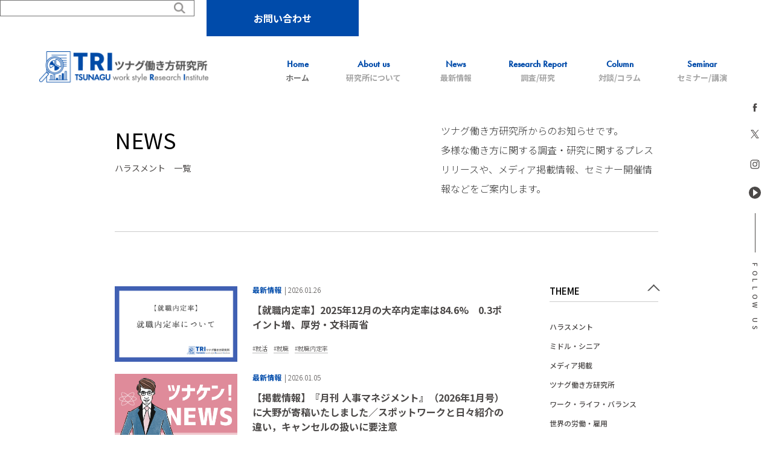

--- FILE ---
content_type: text/html; charset=UTF-8
request_url: https://tsuna-ken.com/interview_type/%E3%83%8F%E3%83%A9%E3%82%B9%E3%83%A1%E3%83%B3%E3%83%88/
body_size: 17483
content:










<!DOCTYPE html>
<html lang="ja" class="no-js">
<head>
    <!-- Google Tag Manager -->
    <script>(function(w,d,s,l,i){w[l]=w[l]||[];w[l].push({'gtm.start':
    new Date().getTime(),event:'gtm.js'});var f=d.getElementsByTagName(s)[0],
    j=d.createElement(s),dl=l!='dataLayer'?'&l='+l:'';j.async=true;j.src=
    'https://www.googletagmanager.com/gtm.js?id='+i+dl;f.parentNode.insertBefore(j,f);
    })(window,document,'script','dataLayer','GTM-KS82HC8F');</script>
    <!-- End Google Tag Manager -->

    <meta http-equiv="Content-Type" content="text/html; charset=UTF-8" />
	    <meta http-equiv="X-UA-Compatible" content="IE=edge">
        <!--meta name="HandheldFriendly" content="True">
    <meta name="MobileOptimized" content="320"-->
    <meta name="viewport" content="width=device-width, initial-scale=1"/>
    
        <link rel="apple-touch-icon" href="https://tsuna-ken.com/cms/wp-content/themes/tsuna-ken2020/icon/apple-touch-icon1118.png">
    <link rel="icon" href="https://tsuna-ken.com/cms/wp-content/themes/tsuna-ken2020/favicon.png">
        <meta name="msapplication-TileColor" content="#000">
    <meta name="msapplication-TileImage" content="https://tsuna-ken.com/cms/wp-content/themes/tsuna-ken2020/icon/win8-tile-icon1118.png">
    <meta name="theme-color" content="#000">
    
	<link rel="pingback" href="https://tsuna-ken.com/cms/xmlrpc.php">
    <link rel="preconnect" href="https://fonts.gstatic.com">
    <link href="https://fonts.googleapis.com/css2?family=Questrial&display=swap" rel="stylesheet">
	<title>ハラスメント | ツナグ働き方研究所</title>
<meta name='robots' content='max-image-preview:large' />
	<style>img:is([sizes="auto" i], [sizes^="auto," i]) { contain-intrinsic-size: 3000px 1500px }</style>
	<link rel='dns-prefetch' href='//fonts.googleapis.com' />
<link rel="alternate" type="application/rss+xml" title="ツナグ働き方研究所 &raquo; ハラスメント THEME のフィード" href="https://tsuna-ken.com/interview_type/%e3%83%8f%e3%83%a9%e3%82%b9%e3%83%a1%e3%83%b3%e3%83%88/feed/" />

<!-- SEO SIMPLE PACK 3.6.1 -->
<meta name="robots" content="noindex">
<link rel="canonical" href="https://tsuna-ken.com/interview_type/%e3%83%8f%e3%83%a9%e3%82%b9%e3%83%a1%e3%83%b3%e3%83%88/">
<meta property="og:locale" content="ja_JP">
<meta property="og:type" content="website">
<meta property="og:image" content="https://tsuna-ken.com/cms/wp-content/uploads/2024/10/ogp.png">
<meta property="og:title" content="ハラスメント | ツナグ働き方研究所">
<meta property="og:url" content="https://tsuna-ken.com/interview_type/%e3%83%8f%e3%83%a9%e3%82%b9%e3%83%a1%e3%83%b3%e3%83%88/">
<meta property="og:site_name" content="ツナグ働き方研究所">
<meta name="twitter:card" content="summary">
<!-- / SEO SIMPLE PACK -->

<script type="text/javascript">
/* <![CDATA[ */
window._wpemojiSettings = {"baseUrl":"https:\/\/s.w.org\/images\/core\/emoji\/15.0.3\/72x72\/","ext":".png","svgUrl":"https:\/\/s.w.org\/images\/core\/emoji\/15.0.3\/svg\/","svgExt":".svg","source":{"concatemoji":"https:\/\/tsuna-ken.com\/cms\/wp-includes\/js\/wp-emoji-release.min.js?ver=6.7.4"}};
/*! This file is auto-generated */
!function(i,n){var o,s,e;function c(e){try{var t={supportTests:e,timestamp:(new Date).valueOf()};sessionStorage.setItem(o,JSON.stringify(t))}catch(e){}}function p(e,t,n){e.clearRect(0,0,e.canvas.width,e.canvas.height),e.fillText(t,0,0);var t=new Uint32Array(e.getImageData(0,0,e.canvas.width,e.canvas.height).data),r=(e.clearRect(0,0,e.canvas.width,e.canvas.height),e.fillText(n,0,0),new Uint32Array(e.getImageData(0,0,e.canvas.width,e.canvas.height).data));return t.every(function(e,t){return e===r[t]})}function u(e,t,n){switch(t){case"flag":return n(e,"\ud83c\udff3\ufe0f\u200d\u26a7\ufe0f","\ud83c\udff3\ufe0f\u200b\u26a7\ufe0f")?!1:!n(e,"\ud83c\uddfa\ud83c\uddf3","\ud83c\uddfa\u200b\ud83c\uddf3")&&!n(e,"\ud83c\udff4\udb40\udc67\udb40\udc62\udb40\udc65\udb40\udc6e\udb40\udc67\udb40\udc7f","\ud83c\udff4\u200b\udb40\udc67\u200b\udb40\udc62\u200b\udb40\udc65\u200b\udb40\udc6e\u200b\udb40\udc67\u200b\udb40\udc7f");case"emoji":return!n(e,"\ud83d\udc26\u200d\u2b1b","\ud83d\udc26\u200b\u2b1b")}return!1}function f(e,t,n){var r="undefined"!=typeof WorkerGlobalScope&&self instanceof WorkerGlobalScope?new OffscreenCanvas(300,150):i.createElement("canvas"),a=r.getContext("2d",{willReadFrequently:!0}),o=(a.textBaseline="top",a.font="600 32px Arial",{});return e.forEach(function(e){o[e]=t(a,e,n)}),o}function t(e){var t=i.createElement("script");t.src=e,t.defer=!0,i.head.appendChild(t)}"undefined"!=typeof Promise&&(o="wpEmojiSettingsSupports",s=["flag","emoji"],n.supports={everything:!0,everythingExceptFlag:!0},e=new Promise(function(e){i.addEventListener("DOMContentLoaded",e,{once:!0})}),new Promise(function(t){var n=function(){try{var e=JSON.parse(sessionStorage.getItem(o));if("object"==typeof e&&"number"==typeof e.timestamp&&(new Date).valueOf()<e.timestamp+604800&&"object"==typeof e.supportTests)return e.supportTests}catch(e){}return null}();if(!n){if("undefined"!=typeof Worker&&"undefined"!=typeof OffscreenCanvas&&"undefined"!=typeof URL&&URL.createObjectURL&&"undefined"!=typeof Blob)try{var e="postMessage("+f.toString()+"("+[JSON.stringify(s),u.toString(),p.toString()].join(",")+"));",r=new Blob([e],{type:"text/javascript"}),a=new Worker(URL.createObjectURL(r),{name:"wpTestEmojiSupports"});return void(a.onmessage=function(e){c(n=e.data),a.terminate(),t(n)})}catch(e){}c(n=f(s,u,p))}t(n)}).then(function(e){for(var t in e)n.supports[t]=e[t],n.supports.everything=n.supports.everything&&n.supports[t],"flag"!==t&&(n.supports.everythingExceptFlag=n.supports.everythingExceptFlag&&n.supports[t]);n.supports.everythingExceptFlag=n.supports.everythingExceptFlag&&!n.supports.flag,n.DOMReady=!1,n.readyCallback=function(){n.DOMReady=!0}}).then(function(){return e}).then(function(){var e;n.supports.everything||(n.readyCallback(),(e=n.source||{}).concatemoji?t(e.concatemoji):e.wpemoji&&e.twemoji&&(t(e.twemoji),t(e.wpemoji)))}))}((window,document),window._wpemojiSettings);
/* ]]> */
</script>
<style id='wp-emoji-styles-inline-css' type='text/css'>

	img.wp-smiley, img.emoji {
		display: inline !important;
		border: none !important;
		box-shadow: none !important;
		height: 1em !important;
		width: 1em !important;
		margin: 0 0.07em !important;
		vertical-align: -0.1em !important;
		background: none !important;
		padding: 0 !important;
	}
</style>
<link rel='stylesheet' id='wp-block-library-css' href='https://tsuna-ken.com/cms/wp-includes/css/dist/block-library/style.min.css?ver=6.7.4' type='text/css' media='all' />
<style id='classic-theme-styles-inline-css' type='text/css'>
/*! This file is auto-generated */
.wp-block-button__link{color:#fff;background-color:#32373c;border-radius:9999px;box-shadow:none;text-decoration:none;padding:calc(.667em + 2px) calc(1.333em + 2px);font-size:1.125em}.wp-block-file__button{background:#32373c;color:#fff;text-decoration:none}
</style>
<style id='global-styles-inline-css' type='text/css'>
:root{--wp--preset--aspect-ratio--square: 1;--wp--preset--aspect-ratio--4-3: 4/3;--wp--preset--aspect-ratio--3-4: 3/4;--wp--preset--aspect-ratio--3-2: 3/2;--wp--preset--aspect-ratio--2-3: 2/3;--wp--preset--aspect-ratio--16-9: 16/9;--wp--preset--aspect-ratio--9-16: 9/16;--wp--preset--color--black: #000000;--wp--preset--color--cyan-bluish-gray: #abb8c3;--wp--preset--color--white: #ffffff;--wp--preset--color--pale-pink: #f78da7;--wp--preset--color--vivid-red: #cf2e2e;--wp--preset--color--luminous-vivid-orange: #ff6900;--wp--preset--color--luminous-vivid-amber: #fcb900;--wp--preset--color--light-green-cyan: #7bdcb5;--wp--preset--color--vivid-green-cyan: #00d084;--wp--preset--color--pale-cyan-blue: #8ed1fc;--wp--preset--color--vivid-cyan-blue: #0693e3;--wp--preset--color--vivid-purple: #9b51e0;--wp--preset--gradient--vivid-cyan-blue-to-vivid-purple: linear-gradient(135deg,rgba(6,147,227,1) 0%,rgb(155,81,224) 100%);--wp--preset--gradient--light-green-cyan-to-vivid-green-cyan: linear-gradient(135deg,rgb(122,220,180) 0%,rgb(0,208,130) 100%);--wp--preset--gradient--luminous-vivid-amber-to-luminous-vivid-orange: linear-gradient(135deg,rgba(252,185,0,1) 0%,rgba(255,105,0,1) 100%);--wp--preset--gradient--luminous-vivid-orange-to-vivid-red: linear-gradient(135deg,rgba(255,105,0,1) 0%,rgb(207,46,46) 100%);--wp--preset--gradient--very-light-gray-to-cyan-bluish-gray: linear-gradient(135deg,rgb(238,238,238) 0%,rgb(169,184,195) 100%);--wp--preset--gradient--cool-to-warm-spectrum: linear-gradient(135deg,rgb(74,234,220) 0%,rgb(151,120,209) 20%,rgb(207,42,186) 40%,rgb(238,44,130) 60%,rgb(251,105,98) 80%,rgb(254,248,76) 100%);--wp--preset--gradient--blush-light-purple: linear-gradient(135deg,rgb(255,206,236) 0%,rgb(152,150,240) 100%);--wp--preset--gradient--blush-bordeaux: linear-gradient(135deg,rgb(254,205,165) 0%,rgb(254,45,45) 50%,rgb(107,0,62) 100%);--wp--preset--gradient--luminous-dusk: linear-gradient(135deg,rgb(255,203,112) 0%,rgb(199,81,192) 50%,rgb(65,88,208) 100%);--wp--preset--gradient--pale-ocean: linear-gradient(135deg,rgb(255,245,203) 0%,rgb(182,227,212) 50%,rgb(51,167,181) 100%);--wp--preset--gradient--electric-grass: linear-gradient(135deg,rgb(202,248,128) 0%,rgb(113,206,126) 100%);--wp--preset--gradient--midnight: linear-gradient(135deg,rgb(2,3,129) 0%,rgb(40,116,252) 100%);--wp--preset--font-size--small: 13px;--wp--preset--font-size--medium: 20px;--wp--preset--font-size--large: 36px;--wp--preset--font-size--x-large: 42px;--wp--preset--spacing--20: 0.44rem;--wp--preset--spacing--30: 0.67rem;--wp--preset--spacing--40: 1rem;--wp--preset--spacing--50: 1.5rem;--wp--preset--spacing--60: 2.25rem;--wp--preset--spacing--70: 3.38rem;--wp--preset--spacing--80: 5.06rem;--wp--preset--shadow--natural: 6px 6px 9px rgba(0, 0, 0, 0.2);--wp--preset--shadow--deep: 12px 12px 50px rgba(0, 0, 0, 0.4);--wp--preset--shadow--sharp: 6px 6px 0px rgba(0, 0, 0, 0.2);--wp--preset--shadow--outlined: 6px 6px 0px -3px rgba(255, 255, 255, 1), 6px 6px rgba(0, 0, 0, 1);--wp--preset--shadow--crisp: 6px 6px 0px rgba(0, 0, 0, 1);}:where(.is-layout-flex){gap: 0.5em;}:where(.is-layout-grid){gap: 0.5em;}body .is-layout-flex{display: flex;}.is-layout-flex{flex-wrap: wrap;align-items: center;}.is-layout-flex > :is(*, div){margin: 0;}body .is-layout-grid{display: grid;}.is-layout-grid > :is(*, div){margin: 0;}:where(.wp-block-columns.is-layout-flex){gap: 2em;}:where(.wp-block-columns.is-layout-grid){gap: 2em;}:where(.wp-block-post-template.is-layout-flex){gap: 1.25em;}:where(.wp-block-post-template.is-layout-grid){gap: 1.25em;}.has-black-color{color: var(--wp--preset--color--black) !important;}.has-cyan-bluish-gray-color{color: var(--wp--preset--color--cyan-bluish-gray) !important;}.has-white-color{color: var(--wp--preset--color--white) !important;}.has-pale-pink-color{color: var(--wp--preset--color--pale-pink) !important;}.has-vivid-red-color{color: var(--wp--preset--color--vivid-red) !important;}.has-luminous-vivid-orange-color{color: var(--wp--preset--color--luminous-vivid-orange) !important;}.has-luminous-vivid-amber-color{color: var(--wp--preset--color--luminous-vivid-amber) !important;}.has-light-green-cyan-color{color: var(--wp--preset--color--light-green-cyan) !important;}.has-vivid-green-cyan-color{color: var(--wp--preset--color--vivid-green-cyan) !important;}.has-pale-cyan-blue-color{color: var(--wp--preset--color--pale-cyan-blue) !important;}.has-vivid-cyan-blue-color{color: var(--wp--preset--color--vivid-cyan-blue) !important;}.has-vivid-purple-color{color: var(--wp--preset--color--vivid-purple) !important;}.has-black-background-color{background-color: var(--wp--preset--color--black) !important;}.has-cyan-bluish-gray-background-color{background-color: var(--wp--preset--color--cyan-bluish-gray) !important;}.has-white-background-color{background-color: var(--wp--preset--color--white) !important;}.has-pale-pink-background-color{background-color: var(--wp--preset--color--pale-pink) !important;}.has-vivid-red-background-color{background-color: var(--wp--preset--color--vivid-red) !important;}.has-luminous-vivid-orange-background-color{background-color: var(--wp--preset--color--luminous-vivid-orange) !important;}.has-luminous-vivid-amber-background-color{background-color: var(--wp--preset--color--luminous-vivid-amber) !important;}.has-light-green-cyan-background-color{background-color: var(--wp--preset--color--light-green-cyan) !important;}.has-vivid-green-cyan-background-color{background-color: var(--wp--preset--color--vivid-green-cyan) !important;}.has-pale-cyan-blue-background-color{background-color: var(--wp--preset--color--pale-cyan-blue) !important;}.has-vivid-cyan-blue-background-color{background-color: var(--wp--preset--color--vivid-cyan-blue) !important;}.has-vivid-purple-background-color{background-color: var(--wp--preset--color--vivid-purple) !important;}.has-black-border-color{border-color: var(--wp--preset--color--black) !important;}.has-cyan-bluish-gray-border-color{border-color: var(--wp--preset--color--cyan-bluish-gray) !important;}.has-white-border-color{border-color: var(--wp--preset--color--white) !important;}.has-pale-pink-border-color{border-color: var(--wp--preset--color--pale-pink) !important;}.has-vivid-red-border-color{border-color: var(--wp--preset--color--vivid-red) !important;}.has-luminous-vivid-orange-border-color{border-color: var(--wp--preset--color--luminous-vivid-orange) !important;}.has-luminous-vivid-amber-border-color{border-color: var(--wp--preset--color--luminous-vivid-amber) !important;}.has-light-green-cyan-border-color{border-color: var(--wp--preset--color--light-green-cyan) !important;}.has-vivid-green-cyan-border-color{border-color: var(--wp--preset--color--vivid-green-cyan) !important;}.has-pale-cyan-blue-border-color{border-color: var(--wp--preset--color--pale-cyan-blue) !important;}.has-vivid-cyan-blue-border-color{border-color: var(--wp--preset--color--vivid-cyan-blue) !important;}.has-vivid-purple-border-color{border-color: var(--wp--preset--color--vivid-purple) !important;}.has-vivid-cyan-blue-to-vivid-purple-gradient-background{background: var(--wp--preset--gradient--vivid-cyan-blue-to-vivid-purple) !important;}.has-light-green-cyan-to-vivid-green-cyan-gradient-background{background: var(--wp--preset--gradient--light-green-cyan-to-vivid-green-cyan) !important;}.has-luminous-vivid-amber-to-luminous-vivid-orange-gradient-background{background: var(--wp--preset--gradient--luminous-vivid-amber-to-luminous-vivid-orange) !important;}.has-luminous-vivid-orange-to-vivid-red-gradient-background{background: var(--wp--preset--gradient--luminous-vivid-orange-to-vivid-red) !important;}.has-very-light-gray-to-cyan-bluish-gray-gradient-background{background: var(--wp--preset--gradient--very-light-gray-to-cyan-bluish-gray) !important;}.has-cool-to-warm-spectrum-gradient-background{background: var(--wp--preset--gradient--cool-to-warm-spectrum) !important;}.has-blush-light-purple-gradient-background{background: var(--wp--preset--gradient--blush-light-purple) !important;}.has-blush-bordeaux-gradient-background{background: var(--wp--preset--gradient--blush-bordeaux) !important;}.has-luminous-dusk-gradient-background{background: var(--wp--preset--gradient--luminous-dusk) !important;}.has-pale-ocean-gradient-background{background: var(--wp--preset--gradient--pale-ocean) !important;}.has-electric-grass-gradient-background{background: var(--wp--preset--gradient--electric-grass) !important;}.has-midnight-gradient-background{background: var(--wp--preset--gradient--midnight) !important;}.has-small-font-size{font-size: var(--wp--preset--font-size--small) !important;}.has-medium-font-size{font-size: var(--wp--preset--font-size--medium) !important;}.has-large-font-size{font-size: var(--wp--preset--font-size--large) !important;}.has-x-large-font-size{font-size: var(--wp--preset--font-size--x-large) !important;}
:where(.wp-block-post-template.is-layout-flex){gap: 1.25em;}:where(.wp-block-post-template.is-layout-grid){gap: 1.25em;}
:where(.wp-block-columns.is-layout-flex){gap: 2em;}:where(.wp-block-columns.is-layout-grid){gap: 2em;}
:root :where(.wp-block-pullquote){font-size: 1.5em;line-height: 1.6;}
</style>
<link rel='stylesheet' id='wp-pagenavi-css' href='https://tsuna-ken.com/cms/wp-content/plugins/wp-pagenavi/pagenavi-css.css?ver=2.70' type='text/css' media='all' />
<link rel='stylesheet' id='normalize-css-css' href='https://tsuna-ken.com/cms/wp-content/themes/tsuna-ken2020/common/css/normalize.css?ver=6.7.4' type='text/css' media='all' />
<link rel='stylesheet' id='fontscrm-css-css' href='https://fonts.googleapis.com/css2?family=Crimson+Text%3Aital%2Cwght%400%2C400%3B0%2C600%3B0%2C700%3B1%2C400%3B1%2C600%3B1%2C700&#038;display=swap&#038;ver=6.7.4' type='text/css' media='all' />
<link rel='stylesheet' id='fonts-css-css' href='https://fonts.googleapis.com/css2?family=Noto+Serif+JP%3Awght%40200%3B300%3B400%3B500%3B600%3B700%3B900&#038;display=swap&#038;ver=6.7.4' type='text/css' media='all' />
<link rel='stylesheet' id='fancybox-css-css' href='https://tsuna-ken.com/cms/wp-content/themes/tsuna-ken2020/common/js/fb3/jquery.fancybox.min.css?ver=6.7.4' type='text/css' media='all' />
<link rel='stylesheet' id='slick-css-css' href='https://tsuna-ken.com/cms/wp-content/themes/tsuna-ken2020/common/css/slick.css?ver=6.7.4' type='text/css' media='all' />
<link rel='stylesheet' id='basic-css-css' href='https://tsuna-ken.com/cms/wp-content/themes/tsuna-ken2020/common/css/basic.css?ver=6.7.4' type='text/css' media='all' />
<link rel='stylesheet' id='style-css-css' href='https://tsuna-ken.com/cms/wp-content/themes/tsuna-ken2020/common/css/style.css?ver=6.7.4' type='text/css' media='all' />
<link rel='stylesheet' id='media-css-css' href='https://tsuna-ken.com/cms/wp-content/themes/tsuna-ken2020/common/css/media.css?ver=6.7.4' type='text/css' media='all' />
<script type="text/javascript" src="https://tsuna-ken.com/cms/wp-content/themes/tsuna-ken2020/common/js/jquery-3.2.1.min.js?ver=6.7.4" id="jquery-js"></script>
<script type="text/javascript" src="https://tsuna-ken.com/cms/wp-content/themes/tsuna-ken2020/common/js/slick/slick.min.js?ver=6.7.4" id="slick-script-js"></script>
<script type="text/javascript" src="https://tsuna-ken.com/cms/wp-content/themes/tsuna-ken2020/common/js/fb3/jquery.fancybox.min.js?ver=6.7.4" id="fancybox-script-js"></script>
<script type="text/javascript" src="https://tsuna-ken.com/cms/wp-content/themes/tsuna-ken2020/common/js/script_index.js?ver=6.7.4" id="ready-script-js"></script>
<link rel="https://api.w.org/" href="https://tsuna-ken.com/wp-json/" /><link rel="EditURI" type="application/rsd+xml" title="RSD" href="https://tsuna-ken.com/cms/xmlrpc.php?rsd" />
<meta name="generator" content="WordPress 6.7.4" />



    <link rel="stylesheet" href="https://use.typekit.net/gxi6uuc.css">




    <link rel="preconnect" href="https://fonts.googleapis.com">
    <link rel="preconnect" href="https://fonts.gstatic.com" crossorigin>
    <link href="https://fonts.googleapis.com/css2?family=Noto+Sans+JP:wght@100..900&display=swap" rel="stylesheet">


    <link rel="preconnect" href="https://fonts.gstatic.com">
<link href="https://fonts.googleapis.com/css2?family=Questrial&display=swap" rel="stylesheet">


<script>
  (function(i,s,o,g,r,a,m){i['GoogleAnalyticsObject']=r;i[r]=i[r]||function(){
  (i[r].q=i[r].q||[]).push(arguments)},i[r].l=1*new Date();a=s.createElement(o),
  m=s.getElementsByTagName(o)[0];a.async=1;a.src=g;m.parentNode.insertBefore(a,m)
  })(window,document,'script','https://www.google-analytics.com/analytics.js','ga');

  ga('create', 'UA-89508927-1', 'auto');
  ga('send', 'pageview');

</script>


</head>
<body id="top">
<!-- Google Tag Manager (noscript) -->
<noscript><iframe src="https://www.googletagmanager.com/ns.html?id=GTM-KS82HC8F"
height="0" width="0" style="display:none;visibility:hidden"></iframe></noscript>
<!-- End Google Tag Manager (noscript) -->

<header id="mainhead" class="contents_max pages">






<h1 class="sp-zone"><a href="/"><img src="https://tsuna-ken.com/cms/wp-content/themes/tsuna-ken2020/common/images/content/logo.png" alt=""></a></h1>




    <div class="menu">

        <div class="infomation__flex">
            <div class="searth-area">  
                <form id="form" action="https://tsuna-ken.com/" method="get">
    <input id="s-box" name="s" type="text" placeholder=""/>
    <button type="submit" id="s-btn-area"><div id="s-btn"></div></button>
</form>            </div><!-- serth-area -->

            <div class="contact-area">
                <a href="/contact">お問い合わせ</a>
            </div><!-- contact-area -->
        </div>

        <div class="flex-area">

        <h1><a href="/"><img src="https://tsuna-ken.com/cms/wp-content/themes/tsuna-ken2020/common/images/content/logo.png" alt=""></a></h1>


            <ul class="list">
                    <li><a href="/"><span>Home</span>ホーム</a></li>
                    <li class="final"><a href="/about"><span>About us</span>研究所について</a></li>
                    <li><a href="/news"><span>News</span>最新情報</a></li>
                    <li><a href="/research_report"><span>Research Report</span>調査/研究</a></li>
                    <li><a href="/colum"><span>Column</span>対談/コラム</a></li>
                    <li><a href="/seminar"><span>Seminar</span>セミナー/講演</a></li>

            </ul>

        </div><!-- flex-area -->

    </div><!-- menu -->











    <div class="snsBox">
        <div class="icon icon01"><a href="https://www.facebook.com/tsunaguhatarakikata/" target="_blank">
            

<svg version="1.1" x="0px" y="0px" viewBox="0 0 20 20" style="enable-background:new 0 0 20 20;" width="20" height="20">
<title>ツナグ働き方研究所</title>
<desc></desc>
<g>
<path class="cls-3" d="M13.09,10.49h-2v6.24h-3V10.49H6.65V7.94H8.07V6.29a2.81,2.81,0,0,1,3-3h2.21V5.75H11.7a.61.61,0,0,0-.63.69v1.5h2.28Z"/>
</g>
</svg></a></div>
        <div class="icon icon02"><a href="https://twitter.com/tsunakencom" target="_blank">
        <img src="https://tsuna-ken.com/cms/wp-content/themes/tsuna-ken2020/common/images/svg/icon02.svg" alt="">
        </a></div>
        <div class="icon icon03"><a href="https://www.instagram.com/tsuna_ken/" target="_blank">
            

<svg version="1.1" x="0px" y="0px" viewBox="0 0 20 20" style="enable-background:new 0 0 20 20;" width="20" height="20">
<title>ツナグ働き方研究所</title>
<desc></desc>
<g>
<path class="cls-3" d="M13.32,2.51H6.69A4.19,4.19,0,0,0,2.5,6.68v6.64a4.19,4.19,0,0,0,4.18,4.17h6.64a4.19,4.19,0,0,0,4.18-4.17V6.68A4.19,4.19,0,0,0,13.32,2.51Zm2.95,10.81a3,3,0,0,1-2.95,2.94H6.69a2.94,2.94,0,0,1-2.94-2.94V6.68A2.94,2.94,0,0,1,6.69,3.74h6.63a3,3,0,0,1,2.95,2.94Z"/><path class="cls-3" d="M10,6.12A3.88,3.88,0,1,0,13.89,10,3.9,3.9,0,0,0,10,6.12Zm0,6.53A2.65,2.65,0,1,1,12.66,10,2.65,2.65,0,0,1,10,12.65Z"/><path class="cls-3" d="M14,5.05a1,1,0,1,1-1,1A1,1,0,0,1,14,5.05Z"/>
</g>
</svg></a></div>
        <div class="icon icon04"><a href="https://www.youtube.com/channel/UCrW7Cyakizm6KjsSpyHMDMw?guided_help_flow=5" target="_blank">
            <svg id="デザイン" xmlns="http://www.w3.org/2000/svg" xmlns:xlink="http://www.w3.org/1999/xlink" viewBox="0 0 15 15"><defs><style>.cls-1{fill:none;}.cls-2{clip-path:url(#clip-path);}</style><clipPath id="clip-path" transform="translate(-2.5 -2.5)"><rect class="cls-1" x="50.49" y="-364.47" width="1320" height="910"/></clipPath></defs><title>icon03</title><path class="cls-3" d="M14,5.05a1,1,0,1,1-1,1A1,1,0,0,1,14,5.05Z" transform="translate(-2.5 -2.5)"/><path class="cls-3" d="M10,2.5A7.5,7.5,0,1,0,17.5,10,7.5,7.5,0,0,0,10,2.5ZM7.76,14.32V5.68l6,4.32Z" transform="translate(-2.5 -2.5)"/></svg></a></div>
        <div class="txt font_crimson"><p>F</p><p>O</p><p>L</p><p>L</p><p>O</p><p>W</p><p>　</p><p>U</p><p>S</p></div>
    </div><!-- snsBox -->











    <!-- 現在使用停止中 
    ------------------------------------------------------------->
    <div class="leftBox">
        <h1 class="logo"><a href="/">

<svg version="1.1" x="0px" y="0px" viewBox="0 0 80 30" style="enable-background:new 0 0 80 30;" width="80" height="30">
<title>ツナグ働き方研究所</title>
<desc></desc>
<g>
<path class="cls-1" d="M12.63,4.07l-.79.09a10.37,10.37,0,0,0-3.6,1.13,4.81,4.81,0,0,0-2,2.05A3.76,3.76,0,0,0,5.8,9.43,3.77,3.77,0,0,0,7,12.13c1,1.06,2.38,1.74,5.76,2.93a18.36,18.36,0,0,1,2.66,1.07c2.27,1.14,3.33,2.59,3.22,4.41a5.61,5.61,0,0,1-.15.94c-.89,2.82-5.17,4.28-9.81,3.36a13.77,13.77,0,0,1-2.43-.74c-.63-.28-.56-.29-.93.17L5,24.68l.33.16a14.36,14.36,0,0,0,4,1,26.18,26.18,0,0,0,4.06,0,9,9,0,0,0,5.21-2.1,4.48,4.48,0,0,0,1.54-3.51,4,4,0,0,0-.41-1.94,5.34,5.34,0,0,0-2.1-2.22A18.79,18.79,0,0,0,13,14c-2.84-1-4-1.59-4.84-2.48A3.49,3.49,0,0,1,7.24,9a3.27,3.27,0,0,1,1-2.32c1.26-1.3,3.2-1.9,5.86-1.81A10.9,10.9,0,0,1,18,5.65l.33.15.38-.41L19.05,5l-.17-.09a11,11,0,0,0-2.77-.71,29.75,29.75,0,0,0-3.48-.11Z"/><path class="cls-1" d="M46.65,4.11l-4.39,11L37.9,26h1.48L41,21.89l1.58-4.07,4.69,0h4.69l.91,2.31,1.6,4.09L55.12,26h.74c.49,0,.74,0,.74-.06s-1.32-3.33-2.94-7.31L49.72,8.88,48.23,5.23,47.74,4h-.53c-.37,0-.54,0-.56.07Zm.69,1.59s.12.49.27,1c.27.87.44,1.32,1.71,4.54.37.94,1,2.6,1.46,3.7l.79,2H47.26c-2.37,0-4.32,0-4.33,0s0-.17,2-5.17c.7-1.81,1.49-3.93,1.75-4.71.37-1.13.49-1.41.57-1.42a.1.1,0,0,1,.11.09Z"/><path class="cls-1" d="M62.51,4.28c-.79.06-2.32.22-2.64.28l-.18,0V26h1.46V15.77l2.28,0c1.26,0,2.51.06,2.77.1A5.74,5.74,0,0,1,71,19a11.9,11.9,0,0,1,.9,2.58,25.09,25.09,0,0,0,1.33,3.95l.21.44H75l-.29-.55a29.85,29.85,0,0,1-1.42-4.13c-.64-2.23-1-3-1.9-3.93a5.81,5.81,0,0,0-2.82-1.67c-.32-.09-.56-.18-.53-.2a3.41,3.41,0,0,1,.59-.17,7.69,7.69,0,0,0,4.45-2.77,4.83,4.83,0,0,0,.8-2.81,4.09,4.09,0,0,0-.41-1.92c-.89-1.93-2.81-3-6-3.47-.64-.09-4-.13-5-.06Zm4.72.94A6.67,6.67,0,0,1,71.3,7a3.7,3.7,0,0,1,1,2.66,3.83,3.83,0,0,1-1.25,3.26,5.43,5.43,0,0,1-2,1.31c-1.44.58-2.83.74-6.14.75H61.15V10.14l0-4.86.31,0a29.76,29.76,0,0,1,5.74,0Z"/><polygon class="cls-1" points="22.08 4.79 22.08 5.19 26.03 5.2 29.98 5.22 30 15.59 30.01 25.96 30.74 25.96 31.46 25.96 31.46 15.57 31.46 5.19 35.43 5.19 39.4 5.19 39.4 4.79 39.4 4.4 30.74 4.4 22.08 4.4 22.08 4.79 22.08 4.79"/>
</g>
</svg></a></h1>
    </div><!-- leftBox -->


    <div class="rightBox">
        <div class="contactBtn"><a class="font_crimson" href="/contact" target="_blank">CONTACT</a></div>
        <div class="navi"><!--navi-->
            <a href="#" class="menuBtn"><span class="menu-icon"></span></a>
        </div><!--navi end-->
    </div><!-- leftBox -->

    <div id="menuCover">
        <!--?php wp_nav_menu( array(
            'theme_location'=>'main-menu',
            'container'     =>'',
            'menu_class'    =>'',
            'items_wrap'    =>'<ul class="menu">%3$s</ul>'));
        ?-->



        <div class="navi-area">
            
            <div class="logo"><a href="/">
                <img src="https://tsuna-ken.com/cms/wp-content/themes/tsuna-ken2020/common/images/content/logo.png" alt=""></a></div>

            <div class="flex-area-list">
                <ul class="list flex-area">
                    <li><a href="/"><span>Home</span>ホーム</a></li>
                    <li class="final"><a href="/about"><span>About us</span>研究所について</a></li>
                    <li><a href="/news"><span>News</span>最新情報</a></li>
                    <li><a href="/research_report"><span>Research Report</span>調査/研究</a></li>
                    <li><a href="/colum"><span>Column</span>対談/コラム</a></li>
                    <li><a href="/seminar"><span>Seminar</span>セミナー/講演</a></li>
                </ul>
            </div><!-- flex-area -->

            <div class="searth-area">  
                <form id="form" action="https://tsuna-ken.com/" method="get">
    <input id="s-box" name="s" type="text" placeholder=""/>
    <button type="submit" id="s-btn-area"><div id="s-btn"></div></button>
</form>            </div><!-- serth-area -->


            <div class="contact-area">
                <a href="/contact">お問い合わせ</a>
            </div><!-- contact-area -->




            <div class="footer__content__information__company sp-zone">
            
                <div class="title"><a href="https://tghd.co.jp/" target="_blank">ツナググループ・ホールディングス</a></div>

                <div class="list">
                    <ul class="group_nav">
                        <li><a href="https://tghd.co.jp/corporate/matching-success-tsunagu-grp.html" target="_blank">株式会社ツナグ・マッチングサクセス</a></li>
                        <li><a href="https://solutions.tsunagu-grp.jp/" target="_blank">株式会社ツナグ・ソリューションズ</a></li>
                        <li><a href="https://tgc.tsunagu-grp.jp/" target="_blank">株式会社ツナググループ・コンサルティング</a></li>
                        <li><a href="https://tghd.co.jp/cc/" target="_blank">株式会社チャンスクリエイター</a></li>
                        <li><a href="https://www.leaf-nxt.co.jp/" target="_blank">株式会社LeafNxT</a></li>
                        <li><a href="https://logi-hr.co.jp/" target="_blank">ロジHR株式会社</a></li>
                        <li><a href="https://tghd.co.jp/corporate/thc-tsunagu-grp.html" target="_blank">株式会社ツナグ・ヒューマンキャピタル</a></li>
                    </ul>
                </div>

            </div><!-- flex-area -->



            <div class=" navi-sns flex-area ">

            <div class="icon icon01"><a href="https://www.facebook.com/tsunaguhatarakikata/" target="_blank">
                <img src="https://tsuna-ken.com/cms/wp-content/themes/tsuna-ken2020/common/images/svg/icon01.svg" alt=""></a></div>
            <div class="icon icon02"><a href="https://twitter.com/tsunakencom" target="_blank">
                <img src="https://tsuna-ken.com/cms/wp-content/themes/tsuna-ken2020/common/images/svg/icon02.svg" alt=""></a></div>
            <div class="icon icon03"><a href="https://www.instagram.com/tsuna_ken/" target="_blank">
                <img src="https://tsuna-ken.com/cms/wp-content/themes/tsuna-ken2020/common/images/svg/icon03.svg" alt=""></a></div>
            <div class="icon icon04"><a href="https://www.youtube.com/channel/UCrW7Cyakizm6KjsSpyHMDMw?guided_help_flow=5" target="_blank">
                <img src="https://tsuna-ken.com/cms/wp-content/themes/tsuna-ken2020/common/images/svg/icon04.svg" alt=""></a></div>

            </div><!-- navi-sns flex-area -->
        

            <p class="copy">
                Copyright © TSUNAGU GROUP HOLDINGS Inc.<br>
                All Rights Reserved.
            </p><!-- copy -->

        </div><!-- navi-area -->

    </div>




    

</header>
<main id="under" class="archivePage news">

    <div class="page-content">
        
        <div class="title-area">
            <div class="flex-area">

                <h1>
                    <span class="title">NEWS</span>
                    ハラスメント　一覧</h1>
                <div class="read">
                    ツナグ働き方研究所からのお知らせです。<br class="">
                    多様な働き方に関する調査・研究に関するプレスリリースや、メディア掲載情報、セミナー開催情報などをご案内します。

                </div><!-- read -->

            </div><!-- flex-area -->
        </div><!------------------ 
        title-area -------------->



        <div class="content-area flex-area">



            <div class="list-area">





                <ul class="main-list">
                                                






                            <li class="clearfix ">
                            <div class="flex-area">
                                <div class="photo"><a href="https://tsuna-ken.com/news/20260126_naitei/">
                                                   
                                <img width="1000" height="615" src="https://tsuna-ken.com/cms/wp-content/uploads/2026/01/3f24c1a30826ca242525df1fe67ed023.png" class="attachment-at-1000 size-at-1000" alt="" decoding="async" loading="lazy" srcset="https://tsuna-ken.com/cms/wp-content/uploads/2026/01/3f24c1a30826ca242525df1fe67ed023.png 1000w, https://tsuna-ken.com/cms/wp-content/uploads/2026/01/3f24c1a30826ca242525df1fe67ed023-300x185.png 300w, https://tsuna-ken.com/cms/wp-content/uploads/2026/01/3f24c1a30826ca242525df1fe67ed023-768x472.png 768w, https://tsuna-ken.com/cms/wp-content/uploads/2026/01/3f24c1a30826ca242525df1fe67ed023-980x603.png 980w, https://tsuna-ken.com/cms/wp-content/uploads/2026/01/3f24c1a30826ca242525df1fe67ed023-600x369.png 600w, https://tsuna-ken.com/cms/wp-content/uploads/2026/01/3f24c1a30826ca242525df1fe67ed023-320x197.png 320w" sizes="auto, (max-width: 1000px) 100vw, 1000px" />                                                                </a></div>


                                <div class="text"> <a href="https://tsuna-ken.com/news/20260126_naitei/">
                                    <p class="ymd"><span class="cat">最新情報</span>| 2026.01.26</p>
                                    <h3>【就職内定率】2025年12月の大卒内定率は84.6%　0.3ポイント増、厚労・文科両省<!--?php echo nl2br(post_custom('main-title'));?--></h3></a>
                                                                    <ul class="tub-area">
                                        <li id="term_list"><a href="https://tsuna-ken.com/newstag/%e5%b0%b1%e6%b4%bb/" rel="tag">就活</a><a href="https://tsuna-ken.com/newstag/%e5%b0%b1%e8%81%b7/" rel="tag">就職</a><a href="https://tsuna-ken.com/newstag/%e5%b0%b1%e8%81%b7%e5%86%85%e5%ae%9a%e7%8e%87/" rel="tag">就職内定率</a></li>                                    </ul>
                                                                </div>
                            </div>

                                </li>





                                    






                            <li class="clearfix ">
                            <div class="flex-area">
                                <div class="photo"><a href="https://tsuna-ken.com/news/%e3%80%90%e6%8e%b2%e8%bc%89%e6%83%85%e5%a0%b1%e3%80%91%e3%80%8e%e6%9c%88%e5%88%8a-%e4%ba%ba%e4%ba%8b%e3%83%9e%e3%83%8d%e3%82%b8%e3%83%a1%e3%83%b3%e3%83%88%e3%80%8f%ef%bc%882026%e5%b9%b41%e6%9c%88/">
                                                                <img src="https://tsuna-ken.com/cms/wp-content/themes/tsuna-ken2020/common/images/tsunaken-news.png" alt="">
                                                                </a></div>


                                <div class="text"> <a href="https://tsuna-ken.com/news/%e3%80%90%e6%8e%b2%e8%bc%89%e6%83%85%e5%a0%b1%e3%80%91%e3%80%8e%e6%9c%88%e5%88%8a-%e4%ba%ba%e4%ba%8b%e3%83%9e%e3%83%8d%e3%82%b8%e3%83%a1%e3%83%b3%e3%83%88%e3%80%8f%ef%bc%882026%e5%b9%b41%e6%9c%88/">
                                    <p class="ymd"><span class="cat">最新情報</span>| 2026.01.05</p>
                                    <h3>【掲載情報】『月刊 人事マネジメント』（2026年1月号）に大野が寄稿いたしました／スポットワークと日々紹介の違い，キャンセルの扱いに要注意<!--?php echo nl2br(post_custom('main-title'));?--></h3></a>
                                                                    <ul class="tub-area">
                                        <li id="term_list"><a href="https://tsuna-ken.com/newstag/%e3%82%b9%e3%83%9d%e3%83%83%e3%83%88%e3%83%af%e3%83%bc%e3%82%ab%e3%83%bc/" rel="tag">スポットワーカー</a><a href="https://tsuna-ken.com/newstag/%e3%82%b9%e3%83%9d%e3%83%83%e3%83%88%e3%83%af%e3%83%bc%e3%82%af/" rel="tag">スポットワーク</a></li>                                    </ul>
                                                                </div>
                            </div>

                                </li>





                                    






                            <li class="clearfix ">
                            <div class="flex-area">
                                <div class="photo"><a href="https://tsuna-ken.com/news/20251229_antei/">
                                                   
                                <img width="1000" height="615" src="https://tsuna-ken.com/cms/wp-content/uploads/2025/12/c2e68154d6aa9c77e05a3c441397096b.png" class="attachment-at-1000 size-at-1000" alt="" decoding="async" loading="lazy" srcset="https://tsuna-ken.com/cms/wp-content/uploads/2025/12/c2e68154d6aa9c77e05a3c441397096b.png 1000w, https://tsuna-ken.com/cms/wp-content/uploads/2025/12/c2e68154d6aa9c77e05a3c441397096b-300x185.png 300w, https://tsuna-ken.com/cms/wp-content/uploads/2025/12/c2e68154d6aa9c77e05a3c441397096b-768x472.png 768w, https://tsuna-ken.com/cms/wp-content/uploads/2025/12/c2e68154d6aa9c77e05a3c441397096b-980x603.png 980w, https://tsuna-ken.com/cms/wp-content/uploads/2025/12/c2e68154d6aa9c77e05a3c441397096b-600x369.png 600w, https://tsuna-ken.com/cms/wp-content/uploads/2025/12/c2e68154d6aa9c77e05a3c441397096b-320x197.png 320w" sizes="auto, (max-width: 1000px) 100vw, 1000px" />                                                                </a></div>


                                <div class="text"> <a href="https://tsuna-ken.com/news/20251229_antei/">
                                    <p class="ymd"><span class="cat">最新情報</span>| 2025.12.29</p>
                                    <h3>【職業安定法】新設特例で職業紹介責任者の「兼任」認める2026年4月施行　労政審需給制度部会　 　<!--?php echo nl2br(post_custom('main-title'));?--></h3></a>
                                                                    <ul class="tub-area">
                                        <li id="term_list"><a href="https://tsuna-ken.com/newstag/%e8%81%b7%e6%a5%ad%e5%ae%89%e5%ae%9a%e6%b3%95/" rel="tag">職業安定法</a><a href="https://tsuna-ken.com/newstag/%e8%81%b7%e6%a5%ad%e7%b4%b9%e4%bb%8b%e8%b2%ac%e4%bb%bb%e8%80%85/" rel="tag">職業紹介責任者</a></li>                                    </ul>
                                                                </div>
                            </div>

                                </li>





                                    






                            <li class="clearfix ">
                            <div class="flex-area">
                                <div class="photo"><a href="https://tsuna-ken.com/news/20251229_koyou/">
                                                   
                                <img width="1000" height="615" src="https://tsuna-ken.com/cms/wp-content/uploads/2025/12/89b939f4517ffcf0c21883808d6bb0b0.png" class="attachment-at-1000 size-at-1000" alt="" decoding="async" loading="lazy" srcset="https://tsuna-ken.com/cms/wp-content/uploads/2025/12/89b939f4517ffcf0c21883808d6bb0b0.png 1000w, https://tsuna-ken.com/cms/wp-content/uploads/2025/12/89b939f4517ffcf0c21883808d6bb0b0-300x185.png 300w, https://tsuna-ken.com/cms/wp-content/uploads/2025/12/89b939f4517ffcf0c21883808d6bb0b0-768x472.png 768w, https://tsuna-ken.com/cms/wp-content/uploads/2025/12/89b939f4517ffcf0c21883808d6bb0b0-980x603.png 980w, https://tsuna-ken.com/cms/wp-content/uploads/2025/12/89b939f4517ffcf0c21883808d6bb0b0-600x369.png 600w, https://tsuna-ken.com/cms/wp-content/uploads/2025/12/89b939f4517ffcf0c21883808d6bb0b0-320x197.png 320w" sizes="auto, (max-width: 1000px) 100vw, 1000px" />                                                                </a></div>


                                <div class="text"> <a href="https://tsuna-ken.com/news/20251229_koyou/">
                                    <p class="ymd"><span class="cat">最新情報</span>| 2025.12.29</p>
                                    <h3>【障害者雇用促進法】障害者雇用の「質」と向き合った議論終結、厚労省の有識者研究会　次回会合で報告書取りまとめ、舞台は労政審分科会へ　　　<!--?php echo nl2br(post_custom('main-title'));?--></h3></a>
                                                                    <ul class="tub-area">
                                        <li id="term_list"><a href="https://tsuna-ken.com/newstag/%e9%9a%9c%e5%ae%b3%e8%80%85%e9%9b%87%e7%94%a8/" rel="tag">障害者雇用</a><a href="https://tsuna-ken.com/newstag/%e9%9a%9c%e5%ae%b3%e8%80%85%e9%9b%87%e7%94%a8%e4%bf%83%e9%80%b2%e6%b3%95/" rel="tag">障害者雇用促進法</a></li>                                    </ul>
                                                                </div>
                            </div>

                                </li>





                                    






                            <li class="clearfix ">
                            <div class="flex-area">
                                <div class="photo"><a href="https://tsuna-ken.com/news/20251229_rouki/">
                                                   
                                <img width="1000" height="615" src="https://tsuna-ken.com/cms/wp-content/uploads/2025/12/865c3f18766d7003a0a291f682f68c9c.png" class="attachment-at-1000 size-at-1000" alt="" decoding="async" loading="lazy" srcset="https://tsuna-ken.com/cms/wp-content/uploads/2025/12/865c3f18766d7003a0a291f682f68c9c.png 1000w, https://tsuna-ken.com/cms/wp-content/uploads/2025/12/865c3f18766d7003a0a291f682f68c9c-300x185.png 300w, https://tsuna-ken.com/cms/wp-content/uploads/2025/12/865c3f18766d7003a0a291f682f68c9c-768x472.png 768w, https://tsuna-ken.com/cms/wp-content/uploads/2025/12/865c3f18766d7003a0a291f682f68c9c-980x603.png 980w, https://tsuna-ken.com/cms/wp-content/uploads/2025/12/865c3f18766d7003a0a291f682f68c9c-600x369.png 600w, https://tsuna-ken.com/cms/wp-content/uploads/2025/12/865c3f18766d7003a0a291f682f68c9c-320x197.png 320w" sizes="auto, (max-width: 1000px) 100vw, 1000px" />                                                                </a></div>


                                <div class="text"> <a href="https://tsuna-ken.com/news/20251229_rouki/">
                                    <p class="ymd"><span class="cat">最新情報</span>| 2025.12.29</p>
                                    <h3>【労働基準法】労基法改正法案の「通常国会提出見送り」報道を受け、労使苦言 労政審労働条件分科会　　<!--?php echo nl2br(post_custom('main-title'));?--></h3></a>
                                                                    <ul class="tub-area">
                                        <li id="term_list"><a href="https://tsuna-ken.com/newstag/%e5%8a%b4%e5%83%8d%e5%9f%ba%e6%ba%96%e6%b3%95/" rel="tag">労働基準法</a><a href="https://tsuna-ken.com/newstag/%e5%a4%9a%e6%a7%98%e3%81%aa%e5%83%8d%e3%81%8d%e6%96%b9/" rel="tag">多様な働き方</a></li>                                    </ul>
                                                                </div>
                            </div>

                                </li>





                                    






                            <li class="clearfix ">
                            <div class="flex-area">
                                <div class="photo"><a href="https://tsuna-ken.com/news/haken_20251229/">
                                                   
                                <img width="1000" height="615" src="https://tsuna-ken.com/cms/wp-content/uploads/2025/12/ede5253f3af11873bdf1fbcb4fe9d71b.png" class="attachment-at-1000 size-at-1000" alt="" decoding="async" loading="lazy" srcset="https://tsuna-ken.com/cms/wp-content/uploads/2025/12/ede5253f3af11873bdf1fbcb4fe9d71b.png 1000w, https://tsuna-ken.com/cms/wp-content/uploads/2025/12/ede5253f3af11873bdf1fbcb4fe9d71b-300x185.png 300w, https://tsuna-ken.com/cms/wp-content/uploads/2025/12/ede5253f3af11873bdf1fbcb4fe9d71b-768x472.png 768w, https://tsuna-ken.com/cms/wp-content/uploads/2025/12/ede5253f3af11873bdf1fbcb4fe9d71b-980x603.png 980w, https://tsuna-ken.com/cms/wp-content/uploads/2025/12/ede5253f3af11873bdf1fbcb4fe9d71b-600x369.png 600w, https://tsuna-ken.com/cms/wp-content/uploads/2025/12/ede5253f3af11873bdf1fbcb4fe9d71b-320x197.png 320w" sizes="auto, (max-width: 1000px) 100vw, 1000px" />                                                                </a></div>


                                <div class="text"> <a href="https://tsuna-ken.com/news/haken_20251229/">
                                    <p class="ymd"><span class="cat">最新情報</span>| 2025.12.29</p>
                                    <h3>【派遣法・パート有期法】労政審「同一部会」が報告書、2026年に関係省令の改正要綱案　周知と準備期間を設けて施行へ<!--?php echo nl2br(post_custom('main-title'));?--></h3></a>
                                                                                            </div>
                            </div>

                                </li>





                                    






                            <li class="clearfix ">
                            <div class="flex-area">
                                <div class="photo"><a href="https://tsuna-ken.com/news/senior_20251223/">
                                                   
                                <img width="1000" height="615" src="https://tsuna-ken.com/cms/wp-content/uploads/2025/12/5c094898cddae3a458b5ea64da62198f.png" class="attachment-at-1000 size-at-1000" alt="" decoding="async" loading="lazy" srcset="https://tsuna-ken.com/cms/wp-content/uploads/2025/12/5c094898cddae3a458b5ea64da62198f.png 1000w, https://tsuna-ken.com/cms/wp-content/uploads/2025/12/5c094898cddae3a458b5ea64da62198f-300x185.png 300w, https://tsuna-ken.com/cms/wp-content/uploads/2025/12/5c094898cddae3a458b5ea64da62198f-768x472.png 768w, https://tsuna-ken.com/cms/wp-content/uploads/2025/12/5c094898cddae3a458b5ea64da62198f-980x603.png 980w, https://tsuna-ken.com/cms/wp-content/uploads/2025/12/5c094898cddae3a458b5ea64da62198f-600x369.png 600w, https://tsuna-ken.com/cms/wp-content/uploads/2025/12/5c094898cddae3a458b5ea64da62198f-320x197.png 320w" sizes="auto, (max-width: 1000px) 100vw, 1000px" />                                                                </a></div>


                                <div class="text"> <a href="https://tsuna-ken.com/news/senior_20251223/">
                                    <p class="ymd"><span class="cat">最新情報</span>| 2025.12.23</p>
                                    <h3>【高齢者雇用】70歳社員の雇用確保企業は35%に増える　25年「高年齢者雇用状況」調査<!--?php echo nl2br(post_custom('main-title'));?--></h3></a>
                                                                    <ul class="tub-area">
                                        <li id="term_list"><a href="https://tsuna-ken.com/newstag/%e9%9b%87%e7%94%a8/" rel="tag">雇用</a><a href="https://tsuna-ken.com/newstag/%e9%ab%98%e9%bd%a2%e8%80%85%e5%b0%b1%e5%8a%b4/" rel="tag">高齢者就労</a><a href="https://tsuna-ken.com/newstag/%e9%ab%98%e9%bd%a2%e8%80%85%e9%9b%87%e7%94%a8/" rel="tag">高齢者雇用</a></li>                                    </ul>
                                                                </div>
                            </div>

                                </li>





                                    






                            <li class="clearfix ">
                            <div class="flex-area">
                                <div class="photo"><a href="https://tsuna-ken.com/news/20251222_koyou/">
                                                   
                                <img width="1000" height="615" src="https://tsuna-ken.com/cms/wp-content/uploads/2025/12/790da878d5b3a7a23cef8578873fa3e7.png" class="attachment-at-1000 size-at-1000" alt="" decoding="async" loading="lazy" srcset="https://tsuna-ken.com/cms/wp-content/uploads/2025/12/790da878d5b3a7a23cef8578873fa3e7.png 1000w, https://tsuna-ken.com/cms/wp-content/uploads/2025/12/790da878d5b3a7a23cef8578873fa3e7-300x185.png 300w, https://tsuna-ken.com/cms/wp-content/uploads/2025/12/790da878d5b3a7a23cef8578873fa3e7-768x472.png 768w, https://tsuna-ken.com/cms/wp-content/uploads/2025/12/790da878d5b3a7a23cef8578873fa3e7-980x603.png 980w, https://tsuna-ken.com/cms/wp-content/uploads/2025/12/790da878d5b3a7a23cef8578873fa3e7-600x369.png 600w, https://tsuna-ken.com/cms/wp-content/uploads/2025/12/790da878d5b3a7a23cef8578873fa3e7-320x197.png 320w" sizes="auto, (max-width: 1000px) 100vw, 1000px" />                                                                </a></div>


                                <div class="text"> <a href="https://tsuna-ken.com/news/20251222_koyou/">
                                    <p class="ymd"><span class="cat">最新情報</span>| 2025.12.22</p>
                                    <h3>【障害者雇用】企業の障害者実雇用率は2.41%の横ばい　達成企業も46%のまま<!--?php echo nl2br(post_custom('main-title'));?--></h3></a>
                                                                    <ul class="tub-area">
                                        <li id="term_list"><a href="https://tsuna-ken.com/newstag/%e9%9a%9c%e5%ae%b3%e8%80%85%e9%9b%87%e7%94%a8/" rel="tag">障害者雇用</a><a href="https://tsuna-ken.com/newstag/%e9%9b%87%e7%94%a8/" rel="tag">雇用</a></li>                                    </ul>
                                                                </div>
                            </div>

                                </li>





                                    






                            <li class="clearfix ">
                            <div class="flex-area">
                                <div class="photo"><a href="https://tsuna-ken.com/news/jinzai-business_20251212/">
                                                                <img src="https://tsuna-ken.com/cms/wp-content/themes/tsuna-ken2020/common/images/tsunaken-news.png" alt="">
                                                                </a></div>


                                <div class="text"> <a href="https://tsuna-ken.com/news/jinzai-business_20251212/">
                                    <p class="ymd"><span class="cat">最新情報</span>| 2025.12.12</p>
                                    <h3>【掲載情報】『月刊 人材ビジネス』（2025年12月号）に、ツナグ働き方研究所所長 大野の講演が掲載されました<!--?php echo nl2br(post_custom('main-title'));?--></h3></a>
                                                                    <ul class="tub-area">
                                        <li id="term_list"><a href="https://tsuna-ken.com/newstag/%e3%82%bb%e3%83%9f%e3%83%8a%e3%83%bc/" rel="tag">セミナー</a><a href="https://tsuna-ken.com/newstag/%e5%8a%b4%e5%83%8d%e6%b3%95%e5%88%b6/" rel="tag">労働法制</a><a href="https://tsuna-ken.com/newstag/%e6%9c%88%e5%88%8a%e4%ba%ba%e6%9d%90%e3%83%93%e3%82%b8%e3%83%8d%e3%82%b9/" rel="tag">月刊人材ビジネス</a></li>                                    </ul>
                                                                </div>
                            </div>

                                </li>





                                    






                            <li class="clearfix ">
                            <div class="flex-area">
                                <div class="photo"><a href="https://tsuna-ken.com/news/20251209_koyou/">
                                                   
                                <img width="1000" height="615" src="https://tsuna-ken.com/cms/wp-content/uploads/2025/12/222d1931065a573370dab65d235d78af.png" class="attachment-at-1000 size-at-1000" alt="" decoding="async" loading="lazy" srcset="https://tsuna-ken.com/cms/wp-content/uploads/2025/12/222d1931065a573370dab65d235d78af.png 1000w, https://tsuna-ken.com/cms/wp-content/uploads/2025/12/222d1931065a573370dab65d235d78af-300x185.png 300w, https://tsuna-ken.com/cms/wp-content/uploads/2025/12/222d1931065a573370dab65d235d78af-768x472.png 768w, https://tsuna-ken.com/cms/wp-content/uploads/2025/12/222d1931065a573370dab65d235d78af-980x603.png 980w, https://tsuna-ken.com/cms/wp-content/uploads/2025/12/222d1931065a573370dab65d235d78af-600x369.png 600w, https://tsuna-ken.com/cms/wp-content/uploads/2025/12/222d1931065a573370dab65d235d78af-320x197.png 320w" sizes="auto, (max-width: 1000px) 100vw, 1000px" />                                                                </a></div>


                                <div class="text"> <a href="https://tsuna-ken.com/news/20251209_koyou/">
                                    <p class="ymd"><span class="cat">最新情報</span>| 2025.12.09</p>
                                    <h3>【障害者雇用促進法】「障害者雇用ビジネス」に対する制度的対応案を集中審議、厚労省の有識者研究会　ガイドライン設定などに「賛成・支持」と「慎重・時期尚早」が拮抗<!--?php echo nl2br(post_custom('main-title'));?--></h3></a>
                                                                    <ul class="tub-area">
                                        <li id="term_list"><a href="https://tsuna-ken.com/newstag/%e9%9a%9c%e5%ae%b3%e8%80%85%e9%9b%87%e7%94%a8/" rel="tag">障害者雇用</a></li>                                    </ul>
                                                                </div>
                            </div>

                                </li>





                                    






                            <li class="clearfix ">
                            <div class="flex-area">
                                <div class="photo"><a href="https://tsuna-ken.com/news/20251208_koyou/">
                                                   
                                <img width="1000" height="615" src="https://tsuna-ken.com/cms/wp-content/uploads/2025/12/e28c0041c223a09b1ff7a6849d69890b.png" class="attachment-at-1000 size-at-1000" alt="" decoding="async" loading="lazy" srcset="https://tsuna-ken.com/cms/wp-content/uploads/2025/12/e28c0041c223a09b1ff7a6849d69890b.png 1000w, https://tsuna-ken.com/cms/wp-content/uploads/2025/12/e28c0041c223a09b1ff7a6849d69890b-300x185.png 300w, https://tsuna-ken.com/cms/wp-content/uploads/2025/12/e28c0041c223a09b1ff7a6849d69890b-768x472.png 768w, https://tsuna-ken.com/cms/wp-content/uploads/2025/12/e28c0041c223a09b1ff7a6849d69890b-980x603.png 980w, https://tsuna-ken.com/cms/wp-content/uploads/2025/12/e28c0041c223a09b1ff7a6849d69890b-600x369.png 600w, https://tsuna-ken.com/cms/wp-content/uploads/2025/12/e28c0041c223a09b1ff7a6849d69890b-320x197.png 320w" sizes="auto, (max-width: 1000px) 100vw, 1000px" />                                                                </a></div>


                                <div class="text"> <a href="https://tsuna-ken.com/news/20251208_koyou/">
                                    <p class="ymd"><span class="cat">最新情報</span>| 2025.12.08</p>
                                    <h3>【派遣法とパートタイム・有期雇用労働法】「同一労働同一賃金ガイドライン」の見直しで論点掘り下げ　労政審「同一部会」<!--?php echo nl2br(post_custom('main-title'));?--></h3></a>
                                                                    <ul class="tub-area">
                                        <li id="term_list"><a href="https://tsuna-ken.com/newstag/%e3%83%91%e3%83%bc%e3%83%88%e3%82%bf%e3%82%a4%e3%83%a0%e3%83%bb%e6%9c%89%e6%9c%9f%e9%9b%87%e7%94%a8%e5%8a%b4%e5%83%8d%e6%b3%95/" rel="tag">パートタイム・有期雇用労働法</a><a href="https://tsuna-ken.com/newstag/%e5%8a%b4%e5%83%8d%e8%80%85%e6%b4%be%e9%81%a3%e6%b3%95/" rel="tag">労働者派遣法</a><a href="https://tsuna-ken.com/newstag/%e5%90%8c%e4%b8%80%e5%8a%b4%e5%83%8d%e5%90%8c%e4%b8%80%e8%b3%83%e9%87%91/" rel="tag">同一労働同一賃金</a></li>                                    </ul>
                                                                </div>
                            </div>

                                </li>





                                    






                            <li class="clearfix ">
                            <div class="flex-area">
                                <div class="photo"><a href="https://tsuna-ken.com/news/%e3%80%90%e6%8e%b2%e8%bc%89%e6%83%85%e5%a0%b1%e3%80%91%e3%80%8e%e6%9c%88%e5%88%8a-%e4%ba%ba%e4%ba%8b%e3%83%9e%e3%83%8d%e3%82%b8%e3%83%a1%e3%83%b3%e3%83%88%e3%80%8f%ef%bc%882025%e5%b9%b412%e6%9c%88/">
                                                                <img src="https://tsuna-ken.com/cms/wp-content/themes/tsuna-ken2020/common/images/tsunaken-news.png" alt="">
                                                                </a></div>


                                <div class="text"> <a href="https://tsuna-ken.com/news/%e3%80%90%e6%8e%b2%e8%bc%89%e6%83%85%e5%a0%b1%e3%80%91%e3%80%8e%e6%9c%88%e5%88%8a-%e4%ba%ba%e4%ba%8b%e3%83%9e%e3%83%8d%e3%82%b8%e3%83%a1%e3%83%b3%e3%83%88%e3%80%8f%ef%bc%882025%e5%b9%b412%e6%9c%88/">
                                    <p class="ymd"><span class="cat">最新情報</span>| 2025.12.05</p>
                                    <h3>【掲載情報】『月刊 人事マネジメント』（2025年12月号）に大野が寄稿いたしました／人手不足でも求人数が減少している<!--?php echo nl2br(post_custom('main-title'));?--></h3></a>
                                                                    <ul class="tub-area">
                                        <li id="term_list"><a href="https://tsuna-ken.com/newstag/%e4%ba%ba%e6%89%8b%e4%b8%8d%e8%b6%b3/" rel="tag">人手不足</a><a href="https://tsuna-ken.com/newstag/%e6%9c%88%e5%88%8a-%e4%ba%ba%e4%ba%8b%e3%83%9e%e3%83%8d%e3%82%b8%e3%83%a1%e3%83%b3%e3%83%88/" rel="tag">月刊 人事マネジメント</a></li>                                    </ul>
                                                                </div>
                            </div>

                                </li>





                                                                </ul>

            




            </div><!-- list-area -->



            <div class="category-area">
                
                <h2>THEME</h2>
                <ul class="theme-area nth-child01">
                    	<li class="cat-item cat-item-45"><a href="https://tsuna-ken.com/news_type/%e3%83%8f%e3%83%a9%e3%82%b9%e3%83%a1%e3%83%b3%e3%83%88/">ハラスメント</a>
</li>
	<li class="cat-item cat-item-57"><a href="https://tsuna-ken.com/news_type/%e3%83%9f%e3%83%89%e3%83%ab%e3%83%bb%e3%82%b7%e3%83%8b%e3%82%a2/">ミドル・シニア</a>
</li>
	<li class="cat-item cat-item-26"><a href="https://tsuna-ken.com/news_type/%e3%83%a1%e3%83%87%e3%82%a3%e3%82%a2%e6%8e%b2%e8%bc%89/">メディア掲載</a>
<ul class='children'>
	<li class="cat-item cat-item-837"><a href="https://tsuna-ken.com/news_type/%e3%83%84%e3%83%8a%e3%82%b0%e5%83%8d%e3%81%8d%e6%96%b9%e7%a0%94%e7%a9%b6%e6%89%80-%e3%83%a1%e3%83%87%e3%82%a3%e3%82%a2%e6%8e%b2%e8%bc%89/">ツナグ働き方研究所</a>
</li>
</ul>
</li>
	<li class="cat-item cat-item-43"><a href="https://tsuna-ken.com/news_type/%e3%83%af%e3%83%bc%e3%82%af%e3%83%bb%e3%83%a9%e3%82%a4%e3%83%95%e3%83%bb%e3%83%90%e3%83%a9%e3%83%b3%e3%82%b9/">ワーク・ライフ・バランス</a>
</li>
	<li class="cat-item cat-item-33"><a href="https://tsuna-ken.com/news_type/%e4%b8%96%e7%95%8c%e3%81%ae%e5%8a%b4%e5%83%8d%e3%83%bb%e9%9b%87%e7%94%a8/">世界の労働・雇用</a>
</li>
	<li class="cat-item cat-item-36"><a href="https://tsuna-ken.com/news_type/%e4%ba%ba%e6%89%8b%e4%b8%8d%e8%b6%b3/">人手不足</a>
</li>
	<li class="cat-item cat-item-63"><a href="https://tsuna-ken.com/news_type/%e4%ba%ba%e6%9d%90%e3%83%93%e3%82%b8%e3%83%8d%e3%82%b9/">人材ビジネス</a>
</li>
	<li class="cat-item cat-item-34"><a href="https://tsuna-ken.com/news_type/%e5%83%8d%e3%81%8d%e6%96%b9%e6%94%b9%e9%9d%a9/">働き方改革</a>
<ul class='children'>
	<li class="cat-item cat-item-989"><a href="https://tsuna-ken.com/news_type/%e3%83%91%e3%83%bc%e3%83%88%e3%82%bf%e3%82%a4%e3%83%a0%e3%83%bb%e6%9c%89%e6%9c%9f%e9%9b%87%e7%94%a8%e5%8a%b4%e5%83%8d%e6%b3%95/">パートタイム・有期雇用労働法</a>
</li>
	<li class="cat-item cat-item-956"><a href="https://tsuna-ken.com/news_type/%e4%b8%8b%e8%ab%8b%e6%b3%95/">下請法</a>
</li>
	<li class="cat-item cat-item-934"><a href="https://tsuna-ken.com/news_type/%e4%ba%ba%e6%9d%90%e6%b4%be%e9%81%a3%e4%ba%8b%e6%a5%ad/">人材派遣事業</a>
</li>
	<li class="cat-item cat-item-936"><a href="https://tsuna-ken.com/news_type/%e4%ba%ba%e6%9d%90%e7%b4%b9%e4%bb%8b%e4%ba%8b%e6%a5%ad/">人材紹介事業</a>
</li>
	<li class="cat-item cat-item-976"><a href="https://tsuna-ken.com/news_type/%e4%bc%81%e6%a5%ad%e5%80%92%e7%94%a3/">企業倒産</a>
</li>
	<li class="cat-item cat-item-887"><a href="https://tsuna-ken.com/news_type/%e4%bc%81%e6%a5%ad%e8%aa%bf%e6%9f%bb/">企業調査</a>
</li>
	<li class="cat-item cat-item-908"><a href="https://tsuna-ken.com/news_type/%e5%8a%b4%e5%83%8d%e5%8a%9b%e8%aa%bf%e6%9f%bb/">労働力調査</a>
</li>
	<li class="cat-item cat-item-850"><a href="https://tsuna-ken.com/news_type/%e5%8a%b4%e5%83%8d%e5%9f%ba%e6%ba%96%e6%b3%95/">労働基準法</a>
</li>
	<li class="cat-item cat-item-946"><a href="https://tsuna-ken.com/news_type/%e5%8a%b4%e5%83%8d%e7%81%bd%e5%ae%b3/">労働災害</a>
</li>
	<li class="cat-item cat-item-897"><a href="https://tsuna-ken.com/news_type/%e5%8a%b4%e5%83%8d%e8%80%85%e6%b4%be%e9%81%a3%e6%b3%95/">労働者派遣法</a>
</li>
	<li class="cat-item cat-item-899"><a href="https://tsuna-ken.com/news_type/%e5%8b%a4%e5%8a%b4%e7%b5%b1%e8%a8%88%e8%aa%bf%e6%9f%bb/">勤労統計調査</a>
</li>
	<li class="cat-item cat-item-854"><a href="https://tsuna-ken.com/news_type/%e5%8f%96%e5%bc%95%e9%81%a9%e6%ad%a3%e5%8c%96%e6%b3%95/">取引適正化法</a>
</li>
	<li class="cat-item cat-item-860"><a href="https://tsuna-ken.com/news_type/%e5%90%84%e7%a8%ae%e3%83%8f%e3%83%a9%e3%82%b9%e3%83%a1%e3%83%b3%e3%83%88%e5%af%be%e7%ad%96/">各種ハラスメント対策</a>
</li>
	<li class="cat-item cat-item-896"><a href="https://tsuna-ken.com/news_type/%e5%90%8c%e4%b8%80%e5%8a%b4%e5%83%8d%e5%90%8c%e4%b8%80%e8%b3%83%e9%87%91/">同一労働同一賃金</a>
</li>
	<li class="cat-item cat-item-859"><a href="https://tsuna-ken.com/news_type/%e5%a5%b3%e6%80%a7%e6%b4%bb%e8%ba%8d%e6%8e%a8%e9%80%b2%e6%b3%95/">女性活躍推進法</a>
</li>
	<li class="cat-item cat-item-877"><a href="https://tsuna-ken.com/news_type/%e5%b0%b1%e8%81%b7%e5%86%85%e5%ae%9a%e7%8e%87/">就職内定率</a>
</li>
	<li class="cat-item cat-item-873"><a href="https://tsuna-ken.com/news_type/%e6%98%a5%e9%97%98/">春闘</a>
</li>
	<li class="cat-item cat-item-917"><a href="https://tsuna-ken.com/news_type/%e8%81%b7%e6%a5%ad%e5%ae%89%e5%ae%9a%e6%b3%95/">職業安定法</a>
</li>
	<li class="cat-item cat-item-920"><a href="https://tsuna-ken.com/news_type/%e8%82%b2%e5%85%90%e3%83%bb%e4%bb%8b%e8%ad%b7%e4%bc%91%e6%a5%ad%e6%b3%95/">育児・介護休業法</a>
</li>
	<li class="cat-item cat-item-864"><a href="https://tsuna-ken.com/news_type/%e9%9a%9c%e5%ae%b3%e8%80%85%e9%9b%87%e7%94%a8%e4%bf%83%e9%80%b2%e6%b3%95/">障害者雇用促進法</a>
</li>
	<li class="cat-item cat-item-914"><a href="https://tsuna-ken.com/news_type/%e9%9a%9c%e5%ae%b3%e8%80%85%e9%9b%87%e7%94%a8%e7%92%b0%e5%a2%83%e6%95%b4%e5%82%99/">障害者雇用環境整備</a>
</li>
	<li class="cat-item cat-item-869"><a href="https://tsuna-ken.com/news_type/%e9%9b%87%e7%94%a8%e3%83%bb%e5%8a%b4%e5%83%8d%e8%a1%8c%e6%94%bf/">雇用・労働行政</a>
</li>
	<li class="cat-item cat-item-884"><a href="https://tsuna-ken.com/news_type/%e9%9b%87%e7%94%a8%e4%bf%9d%e9%99%ba%e6%b3%95/">雇用保険法</a>
</li>
	<li class="cat-item cat-item-941"><a href="https://tsuna-ken.com/news_type/%e9%9b%87%e7%94%a8%e5%8a%b4%e5%83%8d%e6%94%bf%e7%ad%96/">雇用労働政策</a>
</li>
	<li class="cat-item cat-item-880"><a href="https://tsuna-ken.com/news_type/%e9%ab%98%e9%bd%a2%e8%80%85%e5%b0%b1%e5%8a%b4/">高齢者就労</a>
</li>
</ul>
</li>
	<li class="cat-item cat-item-39"><a href="https://tsuna-ken.com/news_type/%e5%89%af%e6%a5%ad%ef%bc%88%e5%85%bc%e6%a5%ad%ef%bc%89/">副業（兼業）</a>
</li>
	<li class="cat-item cat-item-35"><a href="https://tsuna-ken.com/news_type/%e5%8a%b4%e5%83%8d%e5%b8%82%e5%a0%b4/">労働市場</a>
</li>
	<li class="cat-item cat-item-29"><a href="https://tsuna-ken.com/news_type/%e5%8a%b4%e5%83%8d%e6%94%bf%e7%ad%96/">労働政策</a>
</li>
	<li class="cat-item cat-item-58"><a href="https://tsuna-ken.com/news_type/%e5%a4%96%e5%9b%bd%e4%ba%ba/">外国人</a>
</li>
	<li class="cat-item cat-item-56"><a href="https://tsuna-ken.com/news_type/%e5%a5%b3%e6%80%a7%e3%83%bb%e4%b8%bb%e5%a9%a6/">女性・主婦</a>
</li>
	<li class="cat-item cat-item-54"><a href="https://tsuna-ken.com/news_type/%e5%b0%b1%e6%b4%bb/">就活</a>
</li>
	<li class="cat-item cat-item-38"><a href="https://tsuna-ken.com/news_type/%e5%b0%b1%e8%81%b7%e3%83%bb%e8%bb%a2%e8%81%b7/">就職・転職</a>
</li>
	<li class="cat-item cat-item-964"><a href="https://tsuna-ken.com/news_type/%e6%8c%87%e5%ae%9a%e9%9b%a3%e7%97%85/">指定難病</a>
</li>
	<li class="cat-item cat-item-37"><a href="https://tsuna-ken.com/news_type/%e6%8e%a1%e7%94%a8/">採用</a>
</li>
	<li class="cat-item cat-item-839"><a href="https://tsuna-ken.com/news_type/%e6%9c%88%e5%88%8a-%e4%ba%ba%e4%ba%8b%e3%83%9e%e3%83%8d%e3%82%b8%e3%83%a1%e3%83%b3%e3%83%88/">月刊 人事マネジメント</a>
</li>
	<li class="cat-item cat-item-42"><a href="https://tsuna-ken.com/news_type/%e7%b5%84%e7%b9%94%e3%83%bb%e4%ba%ba%e4%ba%8b/">組織・人事</a>
</li>
	<li class="cat-item cat-item-55"><a href="https://tsuna-ken.com/news_type/%e8%8b%a5%e8%80%85/">若者</a>
</li>
	<li class="cat-item cat-item-31"><a href="https://tsuna-ken.com/news_type/%e8%a7%a3%e9%9b%87%e3%83%bb%e5%a4%b1%e6%a5%ad/">解雇・失業</a>
</li>
	<li class="cat-item cat-item-32"><a href="https://tsuna-ken.com/news_type/%e8%b3%83%e9%87%91/">賃金</a>
</li>
	<li class="cat-item cat-item-30"><a href="https://tsuna-ken.com/news_type/%e9%9b%87%e7%94%a8/">雇用</a>
</li>
	<li class="cat-item cat-item-41"><a href="https://tsuna-ken.com/news_type/%e9%9b%a2%e8%81%b7%e9%98%b2%e6%ad%a2/">離職防止</a>
</li>
                </ul>



                <h2>TAG CLOUD</h2>
                <div class="theme-area tag-area">
                    	<li class="cat-item cat-item-409"><a href="https://tsuna-ken.com/newstag/sns%e6%98%a0%e3%81%88/">SNS映え</a>
</li>
	<li class="cat-item cat-item-18"><a href="https://tsuna-ken.com/newstag/%e3%82%a2%e3%83%ab%e3%83%90%e3%82%a4%e3%83%88/">アルバイト</a>
</li>
	<li class="cat-item cat-item-410"><a href="https://tsuna-ken.com/newstag/%e3%82%a2%e3%83%ab%e3%83%90%e3%82%a4%e3%83%88%e5%85%88/">アルバイト先</a>
</li>
	<li class="cat-item cat-item-842"><a href="https://tsuna-ken.com/newstag/%e3%82%a2%e3%83%ab%e3%83%a0%e3%83%8a%e3%82%a4%e6%8e%a1%e7%94%a8/">アルムナイ採用</a>
</li>
	<li class="cat-item cat-item-861"><a href="https://tsuna-ken.com/newstag/%e3%82%ab%e3%82%b9%e3%83%8f%e3%83%a9/">カスハラ</a>
</li>
	<li class="cat-item cat-item-3"><a href="https://tsuna-ken.com/newstag/%e3%82%b3%e3%83%ad%e3%83%8a/">コロナ</a>
</li>
	<li class="cat-item cat-item-974"><a href="https://tsuna-ken.com/newstag/%e3%82%b8%e3%82%a7%e3%83%b3%e3%83%80%e3%83%bc%e3%83%bb%e3%83%90%e3%83%a9%e3%83%b3%e3%82%b9/">ジェンダー・バランス</a>
</li>
	<li class="cat-item cat-item-335"><a href="https://tsuna-ken.com/newstag/%e3%82%b7%e3%83%8b%e3%82%a2/">シニア</a>
</li>
	<li class="cat-item cat-item-833"><a href="https://tsuna-ken.com/newstag/%e3%82%b9%e3%83%9d%e3%83%83%e3%83%88%e3%83%af%e3%83%bc%e3%82%ab%e3%83%bc/">スポットワーカー</a>
</li>
	<li class="cat-item cat-item-832"><a href="https://tsuna-ken.com/newstag/%e3%82%b9%e3%83%9d%e3%83%83%e3%83%88%e3%83%af%e3%83%bc%e3%82%af/">スポットワーク</a>
</li>
	<li class="cat-item cat-item-983"><a href="https://tsuna-ken.com/newstag/%e3%82%bb%e3%82%af%e3%83%8f%e3%83%a9/">セクハラ</a>
</li>
	<li class="cat-item cat-item-906"><a href="https://tsuna-ken.com/newstag/%e3%82%bb%e3%83%9f%e3%83%8a%e3%83%bc/">セミナー</a>
</li>
	<li class="cat-item cat-item-982"><a href="https://tsuna-ken.com/newstag/%e3%83%87%e3%82%a3%e3%82%b9%e3%82%ab%e3%83%83%e3%82%b7%e3%83%a7%e3%83%b3/">ディスカッション</a>
</li>
	<li class="cat-item cat-item-984"><a href="https://tsuna-ken.com/newstag/%e3%83%91%e3%83%bc%e3%83%88%e3%82%bf%e3%82%a4%e3%83%a0%e3%83%bb%e6%9c%89%e6%9c%9f%e9%9b%87%e7%94%a8%e5%8a%b4%e5%83%8d%e6%b3%95/">パートタイム・有期雇用労働法</a>
</li>
	<li class="cat-item cat-item-557"><a href="https://tsuna-ken.com/newstag/%e3%83%91%e3%83%bc%e3%83%88%e6%8e%a1%e7%94%a8/">パート採用</a>
</li>
	<li class="cat-item cat-item-970"><a href="https://tsuna-ken.com/newstag/%e3%83%8f%e3%83%a9%e3%82%b9%e3%83%a1%e3%83%b3%e3%83%88/">ハラスメント</a>
</li>
	<li class="cat-item cat-item-855"><a href="https://tsuna-ken.com/newstag/%e3%83%95%e3%83%aa%e3%83%bc%e3%83%a9%e3%83%b3%e3%82%b9/">フリーランス</a>
</li>
	<li class="cat-item cat-item-901"><a href="https://tsuna-ken.com/newstag/%e3%83%9c%e3%83%bc%e3%83%8a%e3%82%b9/">ボーナス</a>
</li>
	<li class="cat-item cat-item-841"><a href="https://tsuna-ken.com/newstag/%e3%83%a9%e3%82%b8%e3%82%aa%e5%87%ba%e6%bc%94/">ラジオ出演</a>
</li>
	<li class="cat-item cat-item-903"><a href="https://tsuna-ken.com/newstag/%e3%83%aa%e3%83%99%e3%83%b3%e3%82%b8%e9%80%80%e8%81%b7/">リベンジ退職</a>
</li>
	<li class="cat-item cat-item-958"><a href="https://tsuna-ken.com/newstag/%e4%b8%8b%e8%ab%8b%e6%a5%ad%e8%80%85/">下請業者</a>
</li>
	<li class="cat-item cat-item-957"><a href="https://tsuna-ken.com/newstag/%e4%b8%8b%e8%ab%8b%e6%b3%95/">下請法</a>
</li>
	<li class="cat-item cat-item-6"><a href="https://tsuna-ken.com/newstag/%e4%b8%bb%e5%a9%a6/">主婦</a>
</li>
	<li class="cat-item cat-item-398"><a href="https://tsuna-ken.com/newstag/%e4%ba%ba%e6%89%8b%e4%b8%8d%e8%b6%b3/">人手不足</a>
</li>
	<li class="cat-item cat-item-939"><a href="https://tsuna-ken.com/newstag/%e4%ba%ba%e6%9d%90%e3%83%93%e3%82%b8%e3%83%8d%e3%82%b9/">人材ビジネス</a>
</li>
	<li class="cat-item cat-item-935"><a href="https://tsuna-ken.com/newstag/%e4%ba%ba%e6%9d%90%e6%b4%be%e9%81%a3%e4%ba%8b%e6%a5%ad/">人材派遣事業</a>
</li>
	<li class="cat-item cat-item-938"><a href="https://tsuna-ken.com/newstag/%e4%ba%ba%e6%9d%90%e7%b4%b9%e4%bb%8b%e4%ba%8b%e6%a5%ad/">人材紹介事業</a>
</li>
	<li class="cat-item cat-item-923"><a href="https://tsuna-ken.com/newstag/%e4%bb%8b%e8%ad%b7/">介護</a>
</li>
	<li class="cat-item cat-item-977"><a href="https://tsuna-ken.com/newstag/%e4%bc%81%e6%a5%ad%e5%80%92%e7%94%a3/">企業倒産</a>
</li>
	<li class="cat-item cat-item-966"><a href="https://tsuna-ken.com/newstag/%e4%bc%81%e6%a5%ad%e8%b3%83%e9%87%91/">企業賃金</a>
</li>
	<li class="cat-item cat-item-888"><a href="https://tsuna-ken.com/newstag/%e4%bc%91%e5%bb%83%e6%a5%ad/">休廃業</a>
</li>
	<li class="cat-item cat-item-867"><a href="https://tsuna-ken.com/newstag/%e5%80%8b%e4%ba%ba%e4%ba%8b%e6%a5%ad%e4%b8%bb/">個人事業主</a>
</li>
	<li class="cat-item cat-item-890"><a href="https://tsuna-ken.com/newstag/%e5%80%92%e7%94%a3/">倒産</a>
</li>
	<li class="cat-item cat-item-296"><a href="https://tsuna-ken.com/newstag/%e5%83%8d%e3%81%8d%e6%96%b9/">働き方</a>
</li>
	<li class="cat-item cat-item-961"><a href="https://tsuna-ken.com/newstag/%e5%85%a5%e8%81%b7%e8%80%85/">入職者</a>
</li>
	<li class="cat-item cat-item-756"><a href="https://tsuna-ken.com/newstag/%e5%85%bc%e6%a5%ad/">兼業</a>
</li>
	<li class="cat-item cat-item-879"><a href="https://tsuna-ken.com/newstag/%e5%86%85%e5%ae%9a/">内定</a>
</li>
	<li class="cat-item cat-item-7"><a href="https://tsuna-ken.com/newstag/%e5%89%af%e6%a5%ad/">副業</a>
</li>
	<li class="cat-item cat-item-15"><a href="https://tsuna-ken.com/newstag/%e5%8a%b4%e5%83%8d/">労働</a>
</li>
	<li class="cat-item cat-item-909"><a href="https://tsuna-ken.com/newstag/%e5%8a%b4%e5%83%8d%e5%8a%9b%e8%aa%bf%e6%9f%bb/">労働力調査</a>
</li>
	<li class="cat-item cat-item-851"><a href="https://tsuna-ken.com/newstag/%e5%8a%b4%e5%83%8d%e5%9f%ba%e6%ba%96%e6%b3%95/">労働基準法</a>
</li>
	<li class="cat-item cat-item-853"><a href="https://tsuna-ken.com/newstag/%e5%8a%b4%e5%83%8d%e5%9f%ba%e6%ba%96%e9%96%a2%e4%bf%82%e6%b3%95%e5%88%b6%e7%a0%94%e7%a9%b6%e4%bc%9a/">労働基準関係法制研究会</a>
</li>
	<li class="cat-item cat-item-385"><a href="https://tsuna-ken.com/newstag/%e5%8a%b4%e5%83%8d%e5%b8%82%e5%a0%b4/">労働市場</a>
</li>
	<li class="cat-item cat-item-872"><a href="https://tsuna-ken.com/newstag/%e5%8a%b4%e5%83%8d%e5%b8%82%e5%a0%b4%e6%94%b9%e9%9d%a9/">労働市場改革</a>
</li>
	<li class="cat-item cat-item-943"><a href="https://tsuna-ken.com/newstag/%e5%8a%b4%e5%83%8d%e6%94%bf%e7%ad%96/">労働政策</a>
</li>
	<li class="cat-item cat-item-981"><a href="https://tsuna-ken.com/newstag/%e5%8a%b4%e5%83%8d%e6%99%82%e9%96%93/">労働時間</a>
</li>
	<li class="cat-item cat-item-986"><a href="https://tsuna-ken.com/newstag/%e5%8a%b4%e5%83%8d%e6%b3%95%e5%88%b6/">労働法制</a>
</li>
	<li class="cat-item cat-item-947"><a href="https://tsuna-ken.com/newstag/%e5%8a%b4%e5%83%8d%e7%81%bd%e5%ae%b3/">労働災害</a>
</li>
	<li class="cat-item cat-item-828"><a href="https://tsuna-ken.com/newstag/%e5%8a%b4%e5%83%8d%e7%92%b0%e5%a2%83/">労働環境</a>
</li>
	<li class="cat-item cat-item-971"><a href="https://tsuna-ken.com/newstag/%e5%8a%b4%e5%83%8d%e7%b5%8c%e6%b8%88%e5%8b%95%e5%90%91%e8%aa%bf%e6%9f%bb/">労働経済動向調査</a>
</li>
	<li class="cat-item cat-item-898"><a href="https://tsuna-ken.com/newstag/%e5%8a%b4%e5%83%8d%e8%80%85%e6%b4%be%e9%81%a3%e6%b3%95/">労働者派遣法</a>
</li>
	<li class="cat-item cat-item-871"><a href="https://tsuna-ken.com/newstag/%e5%8a%b4%e5%83%8d%e9%96%a2%e4%bf%82%e6%96%bd%e7%ad%96/">労働関係施策</a>
</li>
	<li class="cat-item cat-item-900"><a href="https://tsuna-ken.com/newstag/%e5%8b%a4%e5%8a%b4%e7%b5%b1%e8%a8%88%e8%aa%bf%e6%9f%bb/">勤労統計調査</a>
</li>
	<li class="cat-item cat-item-856"><a href="https://tsuna-ken.com/newstag/%e5%8f%96%e5%bc%95%e9%81%a9%e6%ad%a3%e5%8c%96%e6%b3%95/">取引適正化法</a>
</li>
	<li class="cat-item cat-item-965"><a href="https://tsuna-ken.com/newstag/%e5%8f%96%e6%9d%90/">取材</a>
</li>
	<li class="cat-item cat-item-863"><a href="https://tsuna-ken.com/newstag/%e5%90%84%e7%a8%ae%e3%83%8f%e3%83%a9%e3%82%b9%e3%83%a1%e3%83%b3%e3%83%88%e5%af%be%e7%ad%96/">各種ハラスメント対策</a>
</li>
	<li class="cat-item cat-item-808"><a href="https://tsuna-ken.com/newstag/%e5%90%8c%e4%b8%80%e5%8a%b4%e5%83%8d%e5%90%8c%e4%b8%80%e8%b3%83%e9%87%91/">同一労働同一賃金</a>
</li>
	<li class="cat-item cat-item-955"><a href="https://tsuna-ken.com/newstag/%e5%90%8c%e4%b8%80%e9%83%a8%e4%bc%9a/">同一部会</a>
</li>
	<li class="cat-item cat-item-401"><a href="https://tsuna-ken.com/newstag/%e5%a4%96%e5%9b%bd%e4%ba%ba%e5%8a%b4%e5%83%8d%e8%80%85/">外国人労働者</a>
</li>
	<li class="cat-item cat-item-972"><a href="https://tsuna-ken.com/newstag/%e5%a4%96%e5%9b%bd%e4%ba%ba%e5%b0%b1%e5%8a%b4/">外国人就労</a>
</li>
	<li class="cat-item cat-item-17"><a href="https://tsuna-ken.com/newstag/%e5%a4%9a%e6%a7%98%e3%81%aa%e5%83%8d%e3%81%8d%e6%96%b9/">多様な働き方</a>
</li>
	<li class="cat-item cat-item-912"><a href="https://tsuna-ken.com/newstag/%e5%a4%b1%e6%a5%ad%e8%80%85/">失業者</a>
</li>
	<li class="cat-item cat-item-973"><a href="https://tsuna-ken.com/newstag/%e5%a5%b3%e6%80%a7/">女性</a>
</li>
	<li class="cat-item cat-item-862"><a href="https://tsuna-ken.com/newstag/%e5%a5%b3%e6%80%a7%e6%b4%bb%e8%ba%8d%e6%8e%a8%e9%80%b2%e6%b3%95/">女性活躍推進法</a>
</li>
	<li class="cat-item cat-item-975"><a href="https://tsuna-ken.com/newstag/%e5%a5%b3%e6%80%a7%e7%ae%a1%e7%90%86%e8%81%b7/">女性管理職</a>
</li>
	<li class="cat-item cat-item-402"><a href="https://tsuna-ken.com/newstag/%e5%ad%a6%e7%94%9f/">学生</a>
</li>
	<li class="cat-item cat-item-882"><a href="https://tsuna-ken.com/newstag/%e5%ae%9a%e5%b9%b4/">定年</a>
</li>
	<li class="cat-item cat-item-954"><a href="https://tsuna-ken.com/newstag/%e5%ae%9f%e8%b3%aa%e8%b3%83%e9%87%91/">実質賃金</a>
</li>
	<li class="cat-item cat-item-543"><a href="https://tsuna-ken.com/newstag/%e5%b0%91%e5%ad%90%e9%ab%98%e9%bd%a2%e5%8c%96/">少子高齢化</a>
</li>
	<li class="cat-item cat-item-313"><a href="https://tsuna-ken.com/newstag/%e5%b0%b1%e6%b4%bb/">就活</a>
</li>
	<li class="cat-item cat-item-940"><a href="https://tsuna-ken.com/newstag/%e5%b0%b1%e8%81%b7/">就職</a>
</li>
	<li class="cat-item cat-item-878"><a href="https://tsuna-ken.com/newstag/%e5%b0%b1%e8%81%b7%e5%86%85%e5%ae%9a%e7%8e%87/">就職内定率</a>
</li>
	<li class="cat-item cat-item-394"><a href="https://tsuna-ken.com/newstag/%e5%b0%b1%e8%81%b7%e6%b4%bb%e5%8b%95/">就職活動</a>
</li>
	<li class="cat-item cat-item-733"><a href="https://tsuna-ken.com/newstag/%e5%b9%b4%e5%8f%8e/">年収</a>
</li>
	<li class="cat-item cat-item-945"><a href="https://tsuna-ken.com/newstag/%e6%84%8f%e8%ad%98%e8%aa%bf%e6%9f%bb/">意識調査</a>
</li>
	<li class="cat-item cat-item-952"><a href="https://tsuna-ken.com/newstag/%e6%89%80%e5%be%97/">所得</a>
</li>
	<li class="cat-item cat-item-963"><a href="https://tsuna-ken.com/newstag/%e6%8c%87%e5%ae%9a%e9%9b%a3%e7%97%85/">指定難病</a>
</li>
	<li class="cat-item cat-item-10"><a href="https://tsuna-ken.com/newstag/%e6%8e%a1%e7%94%a8/">採用</a>
</li>
	<li class="cat-item cat-item-413"><a href="https://tsuna-ken.com/newstag/%e6%8e%a1%e7%94%a8%e3%83%96%e3%83%a9%e3%83%b3%e3%83%89%e5%8a%9b/">採用ブランド力</a>
</li>
	<li class="cat-item cat-item-400"><a href="https://tsuna-ken.com/newstag/%e6%8e%a1%e7%94%a8%e9%9b%a3/">採用難</a>
</li>
	<li class="cat-item cat-item-538"><a href="https://tsuna-ken.com/newstag/%e6%96%b0%e5%8d%92/">新卒</a>
</li>
	<li class="cat-item cat-item-384"><a href="https://tsuna-ken.com/newstag/%e6%96%b0%e5%8d%92%e6%8e%a1%e7%94%a8/">新卒採用</a>
</li>
	<li class="cat-item cat-item-868"><a href="https://tsuna-ken.com/newstag/%e6%97%a5%e6%9c%ac%e3%83%95%e3%83%aa%e3%83%bc%e3%83%a9%e3%83%b3%e3%82%b9%e3%83%aa%e3%83%bc%e3%82%b0/">日本フリーランスリーグ</a>
</li>
	<li class="cat-item cat-item-834"><a href="https://tsuna-ken.com/newstag/%e6%97%a5%e6%9c%ac%e7%b5%8c%e6%b8%88%e6%96%b0%e8%81%9e/">日本経済新聞</a>
</li>
	<li class="cat-item cat-item-968"><a href="https://tsuna-ken.com/newstag/%e6%97%a9%e6%9c%9f%e3%83%bb%e5%b8%8c%e6%9c%9b%e9%80%80%e8%81%b7/">早期・希望退職</a>
</li>
	<li class="cat-item cat-item-969"><a href="https://tsuna-ken.com/newstag/%e6%97%a9%e6%9c%9f%e9%80%80%e8%81%b7/">早期退職</a>
</li>
	<li class="cat-item cat-item-874"><a href="https://tsuna-ken.com/newstag/%e6%98%a5%e9%97%98/">春闘</a>
</li>
	<li class="cat-item cat-item-316"><a href="https://tsuna-ken.com/newstag/%e6%99%82%e7%9f%ad%e8%a6%81%e8%ab%8b/">時短要請</a>
</li>
	<li class="cat-item cat-item-824"><a href="https://tsuna-ken.com/newstag/%e6%9c%80%e4%bd%8e%e8%b3%83%e9%87%91/">最低賃金</a>
</li>
	<li class="cat-item cat-item-840"><a href="https://tsuna-ken.com/newstag/%e6%9c%88%e5%88%8a-%e4%ba%ba%e4%ba%8b%e3%83%9e%e3%83%8d%e3%82%b8%e3%83%a1%e3%83%b3%e3%83%88/">月刊 人事マネジメント</a>
</li>
	<li class="cat-item cat-item-985"><a href="https://tsuna-ken.com/newstag/%e6%9c%88%e5%88%8a%e4%ba%ba%e6%9d%90%e3%83%93%e3%82%b8%e3%83%8d%e3%82%b9/">月刊人材ビジネス</a>
</li>
	<li class="cat-item cat-item-883"><a href="https://tsuna-ken.com/newstag/%e6%9c%89%e7%b5%a6%e4%bc%91%e6%9a%87/">有給休暇</a>
</li>
	<li class="cat-item cat-item-748"><a href="https://tsuna-ken.com/newstag/%e6%ad%a3%e7%a4%be%e5%93%a1/">正社員</a>
</li>
	<li class="cat-item cat-item-892"><a href="https://tsuna-ken.com/newstag/%e6%af%8e%e5%8b%a4%e7%89%b9%e5%88%a5%e8%aa%bf%e6%9f%bb/">毎勤特別調査</a>
</li>
	<li class="cat-item cat-item-894"><a href="https://tsuna-ken.com/newstag/%e6%af%8e%e6%9c%88%e5%8b%a4%e5%8a%b4%e7%b5%b1%e8%a8%88/">毎月勤労統計</a>
</li>
	<li class="cat-item cat-item-953"><a href="https://tsuna-ken.com/newstag/%e6%af%8e%e6%9c%88%e5%8b%a4%e5%8a%b4%e7%b5%b1%e8%a8%88%e8%aa%bf%e6%9f%bb/">毎月勤労統計調査</a>
</li>
	<li class="cat-item cat-item-12"><a href="https://tsuna-ken.com/newstag/%e6%b1%82%e4%ba%ba/">求人</a>
</li>
	<li class="cat-item cat-item-404"><a href="https://tsuna-ken.com/newstag/%e6%b4%be%e9%81%a3/">派遣</a>
</li>
	<li class="cat-item cat-item-907"><a href="https://tsuna-ken.com/newstag/%e6%b4%be%e9%81%a3%e6%b3%95/">派遣法</a>
</li>
	<li class="cat-item cat-item-893"><a href="https://tsuna-ken.com/newstag/%e7%89%b9%e5%88%a5%e8%aa%bf%e6%9f%bb%e7%b5%90%e6%9e%9c/">特別調査結果</a>
</li>
	<li class="cat-item cat-item-979"><a href="https://tsuna-ken.com/newstag/%e7%89%b9%e5%ae%9a%e5%8b%9f%e9%9b%86%e6%83%85%e5%a0%b1%e7%ad%89%e6%8f%90%e4%be%9b%e4%ba%8b%e6%a5%ad/">特定募集情報等提供事業</a>
</li>
	<li class="cat-item cat-item-919"><a href="https://tsuna-ken.com/newstag/%e7%89%b9%e5%ae%9a%e5%8b%9f%e9%9b%86%e6%83%85%e5%a0%b1%e7%ad%89%e6%8f%90%e4%be%9b%e4%ba%8b%e6%a5%ad%e8%80%85/">特定募集情報等提供事業者</a>
</li>
	<li class="cat-item cat-item-944"><a href="https://tsuna-ken.com/newstag/%e7%a4%be%e4%bc%9a%e4%bf%9d%e9%9a%9c/">社会保障</a>
</li>
	<li class="cat-item cat-item-950"><a href="https://tsuna-ken.com/newstag/%e7%b5%a6%e4%b8%8e/">給与</a>
</li>
	<li class="cat-item cat-item-910"><a href="https://tsuna-ken.com/newstag/%e7%b7%8f%e5%8b%99%e7%9c%81/">総務省</a>
</li>
	<li class="cat-item cat-item-918"><a href="https://tsuna-ken.com/newstag/%e8%81%b7%e6%a5%ad%e5%ae%89%e5%ae%9a%e6%b3%95/">職業安定法</a>
</li>
	<li class="cat-item cat-item-937"><a href="https://tsuna-ken.com/newstag/%e8%81%b7%e6%a5%ad%e7%b4%b9%e4%bb%8b%e4%ba%8b%e6%a5%ad/">職業紹介事業</a>
</li>
	<li class="cat-item cat-item-990"><a href="https://tsuna-ken.com/newstag/%e8%81%b7%e6%a5%ad%e7%b4%b9%e4%bb%8b%e8%b2%ac%e4%bb%bb%e8%80%85/">職業紹介責任者</a>
</li>
	<li class="cat-item cat-item-922"><a href="https://tsuna-ken.com/newstag/%e8%82%b2%e5%85%90/">育児</a>
</li>
	<li class="cat-item cat-item-921"><a href="https://tsuna-ken.com/newstag/%e8%82%b2%e5%85%90%e3%83%bb%e4%bb%8b%e8%ad%b7%e4%bc%91%e6%a5%ad%e6%b3%95/">育児・介護休業法</a>
</li>
	<li class="cat-item cat-item-931"><a href="https://tsuna-ken.com/newstag/%e8%82%b2%e6%88%90%e5%b0%b1%e5%8a%b4/">育成就労</a>
</li>
	<li class="cat-item cat-item-960"><a href="https://tsuna-ken.com/newstag/%e8%a3%bd%e9%80%a0%e6%a5%ad/">製造業</a>
</li>
	<li class="cat-item cat-item-889"><a href="https://tsuna-ken.com/newstag/%e8%a7%a3%e6%95%a3%e4%bc%81%e6%a5%ad/">解散企業</a>
</li>
	<li class="cat-item cat-item-521"><a href="https://tsuna-ken.com/newstag/%e8%aa%bf%e6%9f%bb/">調査</a>
</li>
	<li class="cat-item cat-item-913"><a href="https://tsuna-ken.com/newstag/%e8%b3%83%e4%b8%8a%e3%81%92/">賃上げ</a>
</li>
	<li class="cat-item cat-item-875"><a href="https://tsuna-ken.com/newstag/%e8%b3%83%e9%87%91/">賃金</a>
</li>
	<li class="cat-item cat-item-949"><a href="https://tsuna-ken.com/newstag/%e8%b3%83%e9%87%91%e3%83%87%e3%82%b8%e3%82%bf%e3%83%ab/">賃金デジタル</a>
</li>
	<li class="cat-item cat-item-876"><a href="https://tsuna-ken.com/newstag/%e8%b3%83%e9%87%91%e5%8b%95%e5%90%91/">賃金動向</a>
</li>
	<li class="cat-item cat-item-902"><a href="https://tsuna-ken.com/newstag/%e8%b3%9e%e4%b8%8e/">賞与</a>
</li>
	<li class="cat-item cat-item-895"><a href="https://tsuna-ken.com/newstag/%e8%ba%ab%e3%81%a0%e3%81%97%e3%81%aa%e3%81%bf/">身だしなみ</a>
</li>
	<li class="cat-item cat-item-911"><a href="https://tsuna-ken.com/newstag/%e8%bb%a2%e8%81%b7%e8%80%85/">転職者</a>
</li>
	<li class="cat-item cat-item-397"><a href="https://tsuna-ken.com/newstag/%e9%80%80%e8%81%b7/">退職</a>
</li>
	<li class="cat-item cat-item-412"><a href="https://tsuna-ken.com/newstag/%e9%80%80%e8%81%b7%e4%bb%a3%e8%a1%8c/">退職代行</a>
</li>
	<li class="cat-item cat-item-959"><a href="https://tsuna-ken.com/newstag/%e9%81%8b%e8%bc%b8%e6%a5%ad/">運輸業</a>
</li>
	<li class="cat-item cat-item-866"><a href="https://tsuna-ken.com/newstag/%e9%9a%9c%e5%ae%b3%e8%80%85%e9%9b%87%e7%94%a8/">障害者雇用</a>
</li>
	<li class="cat-item cat-item-980"><a href="https://tsuna-ken.com/newstag/%e9%9a%9c%e5%ae%b3%e8%80%85%e9%9b%87%e7%94%a8%e4%bf%83%e9%80%b2%e5%88%b6%e5%ba%a6/">障害者雇用促進制度</a>
</li>
	<li class="cat-item cat-item-865"><a href="https://tsuna-ken.com/newstag/%e9%9a%9c%e5%ae%b3%e8%80%85%e9%9b%87%e7%94%a8%e4%bf%83%e9%80%b2%e6%b3%95/">障害者雇用促進法</a>
</li>
	<li class="cat-item cat-item-915"><a href="https://tsuna-ken.com/newstag/%e9%9a%9c%e5%ae%b3%e8%80%85%e9%9b%87%e7%94%a8%e7%92%b0%e5%a2%83%e6%95%b4%e5%82%99/">障害者雇用環境整備</a>
</li>
	<li class="cat-item cat-item-14"><a href="https://tsuna-ken.com/newstag/%e9%9b%87%e7%94%a8/">雇用</a>
</li>
	<li class="cat-item cat-item-870"><a href="https://tsuna-ken.com/newstag/%e9%9b%87%e7%94%a8%e3%83%bb%e5%8a%b4%e5%83%8d%e8%a1%8c%e6%94%bf/">雇用・労働行政</a>
</li>
	<li class="cat-item cat-item-886"><a href="https://tsuna-ken.com/newstag/%e9%9b%87%e7%94%a8%e4%bf%9d%e9%99%ba/">雇用保険</a>
</li>
	<li class="cat-item cat-item-885"><a href="https://tsuna-ken.com/newstag/%e9%9b%87%e7%94%a8%e4%bf%9d%e9%99%ba%e6%b3%95/">雇用保険法</a>
</li>
	<li class="cat-item cat-item-942"><a href="https://tsuna-ken.com/newstag/%e9%9b%87%e7%94%a8%e5%8a%b4%e5%83%8d%e6%94%bf%e7%ad%96/">雇用労働政策</a>
</li>
	<li class="cat-item cat-item-962"><a href="https://tsuna-ken.com/newstag/%e9%9b%87%e7%94%a8%e5%8b%95%e5%90%91/">雇用動向</a>
</li>
	<li class="cat-item cat-item-967"><a href="https://tsuna-ken.com/newstag/%e9%9b%87%e7%94%a8%e6%83%85%e5%8b%a2/">雇用情勢</a>
</li>
	<li class="cat-item cat-item-301"><a href="https://tsuna-ken.com/newstag/%e9%9b%a2%e8%81%b7%e7%8e%87/">離職率</a>
</li>
	<li class="cat-item cat-item-16"><a href="https://tsuna-ken.com/newstag/%e9%9d%9e%e6%ad%a3%e8%a6%8f/">非正規</a>
</li>
	<li class="cat-item cat-item-317"><a href="https://tsuna-ken.com/newstag/%e9%a3%b2%e3%81%bf%e3%83%8b%e3%82%b1%e3%83%bc%e3%82%b7%e3%83%a7%e3%83%b3/">飲みニケーション</a>
</li>
	<li class="cat-item cat-item-948"><a href="https://tsuna-ken.com/newstag/%e9%ab%98%e6%a0%a1%e7%94%9f/">高校生</a>
</li>
	<li class="cat-item cat-item-881"><a href="https://tsuna-ken.com/newstag/%e9%ab%98%e9%bd%a2%e8%80%85%e5%b0%b1%e5%8a%b4/">高齢者就労</a>
</li>
	<li class="cat-item cat-item-988"><a href="https://tsuna-ken.com/newstag/%e9%ab%98%e9%bd%a2%e8%80%85%e9%9b%87%e7%94%a8/">高齢者雇用</a>
</li>
                </div>

                <h2>ARCHIVES</h2>
                <div class="theme-area">



<aside>
 
<p>月別</p>
<ul>

</ul>
  
</aside>

                    <!--?php
  $year   = get_the_date( 'Y' );
  $month  = get_the_date( 'm' );
?>
<a href="https://tsuna-ken.com/2026/01/">
  2025年12月5日</a-->   

                    <ul class="sub-list">
                        <li><a href="/">2019 (25)</a></li>
                    </ul>
                    <ul class="sub-list">
                        <li><a href="/">2019.5 (5)</a></li>
                        <li><a href="/">2019.4 (5)</a></li>
                        <li><a href="/">2019.3 (5)</a></li>
                        <li><a href="/">2019.2 (5)</a></li>
                        <li><a href="/">2019.1 (5)</a></li>
                    </ul>
                    <ul class="sub-list">
                        <li><a href="/">2018 (25)</a></li>
                        <li><a href="/">2017 (25)</a></li>
                        <li><a href="/">2016 (25)</a></li>
                        <li><a href="/">2015 (25)</a></li>
                        <li><a href="/">2014 (25)</a></li>
                        <li><a href="/">2013 (25)</a></li>
                    </ul>
                </div>

                <div class="mrhiraga_banner">
                    <a class="sp-zone" href="/about#link02"><img src="https://tsuna-ken.com/cms/wp-content/themes/tsuna-ken2020/common/images/mr.hiraga_banner-sp.png" alt=""></a>
                    <a class="pc-zone" href="/about#link02"><img src="https://tsuna-ken.com/cms/wp-content/themes/tsuna-ken2020/common/images/mr.hiraga_banner.png" alt=""></a>
                </div>


            </div><!-- category-area -->



        </div><!------------------ 
        content-area ------------>

        

    </div><!-- page-content -->




</main><!-- page end -->








<footer class="footer">





<div class="footer__content">

    <h1><a href="/"><img src="https://tsuna-ken.com/cms/wp-content/themes/tsuna-ken2020/common/images/content/logo02.png" alt=""></a></h1>

    <div class="footer__content__information">
        <ul class="menu flex-area">
            <li><a href="/about">研究所について</a></li>
            <li><a href="/news">最新情報</a></li>
            <li><a href="/research_report">調査/研究</a></li>
            <li><a href="/colum">対談/コラム</a></li>
            <li><a href="/seminar">セミナー/講演</a></li>
            <li><a href="/contact">お問い合わせ</a></li>
            <li><a href="https://tghd.co.jp/privacy.html" target="_blank">プライバシーポリシー</a></li>
            <li><a href="/about#overview">会社概要</a></li>
        </ul>
        <p class="info pc-zone">〒104-0061　東京都中央区銀座7-3-5 ヒューリック銀座7丁目ビル7・8階（受付8階）</p>
        <p class="info sp-zone">
            〒104-0061<br>
            東京都中央区銀座7-3-5<br>
            ヒューリック銀座7丁目ビル7・8階（受付8階）</p>

        <div class="footer__content__information__company">
            
            <div class="title"><a href="https://tghd.co.jp/" target="_blank">ツナググループ・ホールディングス</a></div>

            <div class="list">
                <ul class="group_nav">
                    <li><a href="https://solutions.tsunagu-grp.jp/" target="_blank">株式会社ツナグ・ソリューションズ</a></li>
                    <li><a href="https://tghd.co.jp/corporate/matching-success-tsunagu-grp.html" target="_blank">株式会社ツナグ・マッチングサクセス</a></li>
                    <li><a href="https://tghd.co.jp/corporate/thc-tsunagu-grp.html" target="_blank">株式会社ツナグ・ヒューマンキャピタル</a></li>
                    <li>株式会社ツナグ・グローバルエージェント</a></li>
                    <li><a href="https://tghd.co.jp/cc/" target="_blank">株式会社チャンスクリエイター</a></li>
                    <li><a href="https://www.leaf-nxt.co.jp/" target="_blank">株式会社LeafNxT</a></li>
                </ul>
            </div>

    </div><!-- flex-area -->

    </div>





</div>






    <div class="copy">
        Copyright © TSUNAGU GROUP HOLDINGS <br class="sp-zone">Inc. All Rights Reserved.
    </div>


</footer>
</body>
</html>









--- FILE ---
content_type: text/css
request_url: https://tsuna-ken.com/cms/wp-content/themes/tsuna-ken2020/common/css/style.css?ver=6.7.4
body_size: 2384
content:
@charset "UTF-8";
/*書式設定
----------------------------------*/
body {
  font-size: 16px;
}

.infomation__flex {
  display: flex;
  align-items: end;
  justify-content: right;
}

/* header */
.searth-area {
  margin-right: 20px;
}

.header .menu .flex-area {
  max-width: 1070px;
}

header .menu .flex-area h1 {
  width: 280px;
}

header .menu .flex-area ul.list {
  width: auto;
  max-width: 80%;
  width: 70%;
  justify-content: right;
}

header .menu .flex-area ul.list li {
  width: 110px;
  margin-left: 30px;
}

header .menu .flex-area ul.list li a {
  font-size: 13px;
  color: #a5a5a5;
  display: block;
}

header .menu .flex-area ul.list li a span {
  font-family: "futura-pt", sans-serif;
  font-size: 14.5px;
  padding-top: 0px;
  padding-bottom: 3px;
  margin-bottom: 3px;
  color: #004baa;
  border-bottom: 1px solid #fff;
  transition: 0.3s;
}

header .menu .flex-area ul.list li a:hover {
  opacity: 1;
  color: #004baa;
}

header .menu .flex-area ul.list li a:hover span {
  color: #737373;
  border-bottom: 1px solid #004baa;
}

header .menu .flex-area ul.list li.current a {
  opacity: 1;
  color: #004baa;
}

header .menu .flex-area ul.list li.current a span {
  color: #737373;
  border-bottom: 1px solid #004baa;
}

header.pages .menu .flex-area ul.list li:first-child.current a {
  opacity: 1;
  color: #737373;
}

header.pages .menu .flex-area ul.list li:first-child.current a span {
  color: #004baa;
  border-bottom: 1px solid #fff;
}

/* footer */
.footer {
  width: 100%;
  padding: 50px 0 100px 0;
  background: #f0f5f5;
  font-weight: 500;
}

.footer__content {
  letter-spacing: 1px;
  width: 90%;
  max-width: 1080px;
  margin: auto;
  display: flex;
  justify-content: space-between;
  font-size: 12px;
}

.footer__content a {
  display: block;
}

.footer__content h1 {
  width: 160px;
}

.footer__content h1 img {
  width: 100%;
  height: auto;
}

.footer__content__information {
  max-width: 840px;
  width: calc(100% - 180px);
}

.footer__content__information .flex-area {
  justify-content: space-between;
  line-height: 1em;
  margin-bottom: 25px;
}

.footer__content__information .info {
  line-height: 1em;
  margin-bottom: 25px;
}

.footer__content__information__company {
  border-bottom: 1px solid #004baa;
  padding-bottom: 10px;
  width: 90%;
  max-width: 710px;
  letter-spacing: 0;
  position: relative;
  padding-top: 10px;
  border-top: 1px solid #004baa;
  margin-top: 35px;
}

.footer__content__information__company .title {
  position: absolute;
  top: 0%;
  left: 0%;
  transform: translate(0%, -50%);
  -webkit-transform: translate(0%, -50%);
  -ms-transform: translate(0%, -50%);
}

.footer__content__information__company .title a {
  background: #f0f5f5;
  display: inline-block;
  line-height: 1em;
  padding: 0 15px 0 0;
  position: relative;
  z-index: 5;
  font-size: 16px;
  font-weight: bold;
  color: #004baa;
  position: relative;
  z-index: 9;
}

.footer__content__information__company .title a:before {
  display: none;
  content: "";
  width: 100%;
  height: 5px;
  position: absolute;
  top: 50%;
  left: 50%;
  transform: translate(-50%, -50%);
  -webkit-transform: translate(-50%, -50%);
  -ms-transform: translate(-50%, -50%);
  background: #f0f5f5;
  z-index: 7;
}

/*
.footer__content__information__company .title:before {
    content: "";
    width: 61%;
    height: 0.1px;
    position: absolute;
    top: 50%;
    right: 0%;
    transform: translate(-50%, -50%);
    -webkit-transform: translate(0%, -50%);
    -ms-transform: translate(-50%, -50%);
    background: #004baa;
}
*/
.footer__content__information__company .group_nav {
  display: flex;
  flex-wrap: wrap;
  width: 100%;
}

.footer__content__information__company .group_nav li {
  line-height: 1.5em;
  padding-right: 20px;
}

/* index */
#index .first__image {
  margin: 176px auto auto;
  width: 100%;
  max-width: 1000px;
  padding-top: 0;
}

.top__content {
  letter-spacing: 0;
}
.top__content img {
  max-width: 100%;
  height: auto;
}
.top__content.about {
  padding: 80px 0 200px 0;
}
.top__content.about .about__read {
  text-align: center;
  line-height: 2.5em;
  font-size: 20px;
  margin-bottom: 100px;
  font-weight: 500;
}
.top__content.about .about__flex {
  display: flex;
  justify-content: space-between;
  max-width: 845px;
  margin: auto;
}
.top__content.about .about__flex__photo {
  width: 345px;
}
.top__content.about .about__flex__text h3 {
  font-size: 24px;
  margin: 30px auto 40px;
}
.top__content.about .about__flex__text h3 span {
  display: flex;
  font-size: 20px;
  margin-top: 10px;
}
.top__content.about .about__flex__text h3 span strong {
  font-size: 36px;
}
.top__content.about .about__flex__text p {
  font-size: 14px;
  font-weight: 500;
}
.top__content#news {
  padding: 100px 0;
}
.top__content#news .NEWS-area {
  width: 90%;
  max-width: 720px;
  margin: auto;
}
.top__content#news .NEWS-area li a {
  font-weight: 500;
  border-bottom: 1px solid #737373;
  display: flex;
  align-items: center;
  padding-bottom: 25px;
  margin-bottom: 25px;
  line-height: 1em;
}
.top__content#news .NEWS-area li a .ymd {
  margin-right: 30px;
}
.top__content#news .NEWS-area li a .cat {
  width: 150px;
  background: #004baa;
  color: #fff;
  font-size: 12px;
  padding: 8px 0;
  text-align: center;
  z-index: 9;
  pointer-events: none;
  margin-right: 30px;
}
.top__content#research_report {
  padding: 200px 0;
}
.top__content#colum {
  padding: 100px 0;
}
.top__content#seminar {
  padding: 200px 0;
}

.content__title {
  margin-bottom: 100px;
  text-align: center;
  font-size: 26px;
}
.content__title span {
  font-size: 70px;
  color: #004baa;
  font-family: "futura-pt", sans-serif;
  display: block;
  line-height: 1.5em;
  font-weight: 300;
}

section .main-list li:nth-child(3) {
  margin-bottom: 0;
}

section .main-list li:nth-child(4) {
  margin-bottom: 0;
}

section .main-list li:nth-child(5) {
  margin-bottom: 0;
}

.page__content {
  margin-top: 200px;
}

.archivePage .page-content .content-area .list-area .main-list.newsarchive li.clearfix {
  line-height: 1em;
  padding-bottom: 25px;
  margin-bottom: 30px;
  border-bottom: 1px solid #000000;
}
.archivePage .page-content .content-area .list-area .main-list.newsarchive li.clearfix .text .ymd {
  margin-top: 0px;
  line-height: 1em;
}
.archivePage .page-content .content-area .list-area .main-list.newsarchive li.clearfix .text .tub-area li {
  margin-bottom: 0;
}
.archivePage .page-content .content-area .list-area .main-list.newsarchive li.clearfix h3 {
  color: #000;
}

.pages {
  letter-spacing: 0;
}

.page-content {
  letter-spacing: 0;
}
.page-content.archivePage {
  max-width: 850px;
}
.page-content .title__area h1 {
  margin-bottom: 100px;
  text-align: center;
  font-size: 26px;
  line-height: 1em;
  font-weight: 300;
}
.page-content .title__area h1 span {
  font-size: 70px;
  color: #004baa;
  font-family: "futura-pt", sans-serif;
  display: block;
  line-height: 1em;
  font-weight: 300;
}
.page-content .title__area .read {
  margin-bottom: 120px;
  text-align: center !important;
  font-size: 14px;
  line-height: 2.5em;
  font-weight: 500;
}

.pagecontent__element {
  margin-bottom: 200px;
}

.archivePage .page-content .title__area .read {
  margin-bottom: 100px;
}

.about {
  line-height: 2em;
}
.about .content-wrap {
  font-weight: 500;
}
.about .title__area .read {
  margin-bottom: 0px;
  text-align: justify;
}
.about .content__title {
  font-size: 30px;
  font-weight: 300;
}
.about .content__title span {
  font-size: 50px;
}
.about h2.pera1-removable {
  margin-bottom: 30px;
}
.about section .top-content {
  width: 100%;
}
.about #read {
  max-width: 800px;
}
.about #read p {
  margin-bottom: 45px;
  font-size: 16px;
  line-height: 2em;
  text-align: justify;
  font-weight: 500;
}
.about #labor-legislation .labor-legislation__text {
  max-width: 800px;
  margin: auto;
  font-size: 16px;
  margin-bottom: 45px;
  line-height: 2em;
  text-align: justify;
}
.about #labor-legislation .labor-legislation__text:last-child {
  margin-bottom: 0px;
}
.about #labor-legislation .labor-legislation__text span {
  font-size: 24px;
  display: block;
  color: #004baa;
  margin-bottom: 10px;
  font-weight: bold;
}
.about #overview .about__flex {
  display: flex;
  justify-content: space-between;
  max-width: 800px;
  margin: auto;
}
.about #overview .about__flex__photo {
  width: 305px;
}
.about #overview .about__flex__text h3 {
  font-size: 24px;
  margin: 30px auto 40px;
  line-height: 1.2em;
}
.about #overview .about__flex__text h3 span {
  display: flex;
  font-size: 20px;
  margin-top: 10px;
}
.about #overview .about__flex__text h3 span strong {
  font-size: 36px;
  font-weight: 500;
}
.about #overview .about__flex__text p {
  font-size: 14px;
}
.about__read {
  margin-top: 50px;
  margin-bottom: 150px;
}
.about__read p {
  max-width: 800px;
  margin: auto;
  margin-bottom: 40px;
  line-height: 2em;
  text-align: justify;
}
.about__access {
  display: flex;
  justify-content: space-between;
  width: 100%;
  max-width: 800px;
  flex-direction: row-reverse;
  margin: auto;
}
.about__access__photo {
  width: 55%;
  max-width: 450px;
}
.about__access__photo iframe {
  width: 100%;
}
.about__access p {
  margin-bottom: 30px;
}

.archivePage .page-content .content-area .list-area .main-list li .text {
  width: 100%;
}

.pages.about .content-wrap .content-list li:hover a {
  color: #004baa;
  opacity: 1;
}

.pages.about .content-wrap .content-list li:hover a span {
  color: #323232;
}

.btnbox input {
  cursor: pointer;
  font-size: 18px;
  line-height: 1em;
  text-align: center;
  color: #004baa;
  background: #fff;
  margin: auto;
  padding: 15px 0 15px 0px;
  width: 208px;
  border: 1px solid #004baa;
  display: block;
  position: relative;
  transition: 0.3s ease-in-out;
}

.btnbox input:after {
  top: 50%;
  content: "";
  width: 60px;
  height: 1px;
  position: absolute;
  right: -30px;
  background: #004baa;
  transition: 0.3s ease-in-out;
}

.btnbox input:hover:after {
  right: -35px;
  background: #004baa;
}

.singlePage .btnbox input {
  text-align: center;
  padding: 15px 20px;
}

.btnbox input:before {
  content: "";
  position: absolute;
  right: -35px;
  bottom: calc(50% - 1px);
  width: 0;
  height: 0;
  border-style: solid;
  border-top: 4px solid transparent;
  border-bottom: 0px solid transparent;
  border-left: 10px solid #004baa;
  border-right: 0;
  transition: 0.3s ease-in-out;
}

.btnbox input:hover:before {
  right: -40px;
}

.mw_wp_form_preview .btnbox {
  margin-top: 40px;
}
.mw_wp_form_preview li {
  margin: 0 15px;
}
.mw_wp_form_preview .form-back {
  display: block;
  margin-bottom: 20px;
  justify-content: space-between;
}

.mw_wp_form_complete {
  font-size: 100%;
  text-align: center;
  line-height: 2em;
  font-weight: 500;
}

.content__title {
  font-weight: 300;
}

.top__content.about .content__title span {
  font-size: 70px;
}

.contact_page-area {
  font-weight: 500;
}

.btnbox {
  margin-top: 50px;
  display: flex;
  justify-content: center;
  text-align: center;
}
.btnbox li {
  margin: 0 15px;
}

.form-back {
  display: none;
}

.contact_page-area .error {
  display: block;
  color: #ff0000;
}

.page-content .title__area h1 span {
  margin-bottom: 15px;
}

.page-content .mw_wp_form .title__area h1 br {
  display: none;
}/*# sourceMappingURL=style.css.map */

--- FILE ---
content_type: image/svg+xml
request_url: https://tsuna-ken.com/cms/wp-content/themes/tsuna-ken2020/common/images/svg/icon04.svg
body_size: 780
content:
<?xml version="1.0" encoding="utf-8"?>
<!-- Generator: Adobe Illustrator 21.1.0, SVG Export Plug-In . SVG Version: 6.00 Build 0)  -->
<svg version="1.1" id="デザイン" xmlns="http://www.w3.org/2000/svg" xmlns:xlink="http://www.w3.org/1999/xlink" x="0px"
	 y="0px" viewBox="0 0 20 20" style="enable-background:new 0 0 20 20;" xml:space="preserve">
<style type="text/css">
	.st0{fill:#FFFFFF;}
	.st1{fill:#4C4948;}
</style>
<title>design</title>
<g>
	<g>
		<defs>
			<rect id="SVGID_1_" x="50.5" y="-364.5" width="1320" height="910"/>
		</defs>
		<clipPath id="SVGID_2_">
			<use xlink:href="#SVGID_1_"  style="overflow:visible;"/>
		</clipPath>
	</g>
</g>
<path class="st0" d="M14,5.1c0.6,0,1,0.4,1,1s-0.4,1-1,1s-1-0.4-1-1S13.4,5.1,14,5.1z"/>
<path class="st1" d="M10,2.5c-4.1,0-7.5,3.4-7.5,7.5s3.4,7.5,7.5,7.5s7.5-3.4,7.5-7.5S14.1,2.5,10,2.5z M7.8,14.3V5.7l6,4.3
	L7.8,14.3z"/>
</svg>
